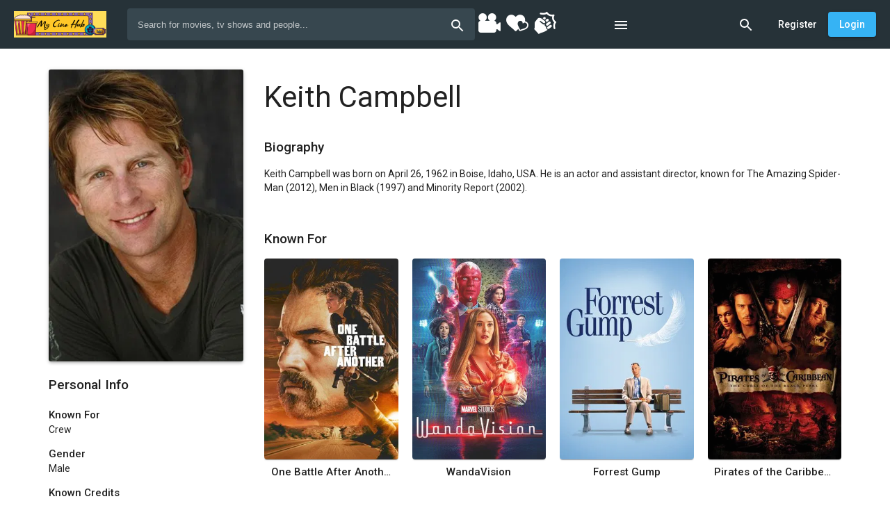

--- FILE ---
content_type: text/html; charset=UTF-8
request_url: https://www.mycinehub.com/people/22025/keith-campbell
body_size: 98965
content:
<!doctype html>
<html>
    <head>
        <title class="dst">Keith Campbell - My Cine Hub</title>
        <meta name="description" content="Keith Campbell was born on April 26, 1962 in Boise, Idaho, USA. He is an actor and assistant director, known for The Amazing Spider-Man (2012), Men in Black (1997) and Minority Report (2002)." class="dst">
        <meta name="keywords" content="biography,facts,photos,credits">
        <base href="/">
        <meta name="viewport" content="width=device-width, initial-scale=1, maximum-scale=1, user-scalable=no">
        <link href="https://fonts.googleapis.com/css?family=Roboto:300,400,500&display=swap" rel="stylesheet">
        <!--<link rel="icon" type="image/x-icon" href="client/favicon/icon-144x144.png">-->
	<link rel="icon" type="image/x-icon" href="https://i.ibb.co/8NcgQVv/y-JA2-Hn-A3-GKCHGC9-O6-EH1-Ob-ZNg-ULxd-CDbtu-U9j-Bj9-png.png">
	
	<!--<link rel="alternate" href="https://www.mycinehub.com/" hreflang="en-us" />-->
	<meta name="robots" content="index, follow" />
	<meta name="p:domain_verify" content="6059999c264099f2c8baef0d76e7a613"/>
<meta name="daopush-site-verification" content="07413d1390332affe1a18c9e7f3f8d4a82bfdd5d">
<!--Google Analytics-->
<!-- Google tag (gtag.js) -->
<script async src="https://www.googletagmanager.com/gtag/js?id=G-3PWHEPN2G9"></script>
<script>
  window.dataLayer = window.dataLayer || [];
  function gtag(){dataLayer.push(arguments);}
  gtag('js', new Date());

  gtag('config', 'G-3PWHEPN2G9');
</script>
<!--Google Analytics-->
      

                    <script>
                (function() {
                    window.beThemes = JSON.parse('{"dark":{"id":1,"name":"Dark","is_dark":true,"default_light":false,"default_dark":true,"user_id":1,"colors":{"--be-primary-lighter":"#333333","--be-primary-default":"#242424","--be-primary-darker":"#1e1e1e","--be-accent-default":"#F65F54","--be-accent-lighter":"#FCC7C3","--be-accent-contrast":"rgba(255, 255, 255, 1)","--be-accent-emphasis":"rgba(233,236,254,0.1)","--be-foreground-base":"#fff","--be-text":"#fff","--be-hint-text":"rgba(255, 255, 255, 0.5)","--be-secondary-text":"rgba(255, 255, 255, 0.7)","--be-label":"rgba(255, 255, 255, 0.7)","--be-background":"#1D1D1D","--be-background-alternative":"#121212","--be-divider-lighter":"rgba(255, 255, 255, 0.06)","--be-divider-default":"rgba(255, 255, 255, 0.12)","--be-disabled-button-text":"rgba(255, 255, 255, 0.3)","--be-disabled-toggle":"#000","--be-chip":"#616161","--be-hover":"rgba(255, 255, 255, 0.04)","--be-selected-button":"#212121","--be-disabled-button":"rgba(255, 255, 255, 0.12)","--be-raised-button":"#424242","--be-backdrop":"#BDBDBD","--be-link":"#c5cae9"},"created_at":"2019-11-25 07:24:34","updated_at":"2019-11-25 07:24:34"},"light":{"id":2,"name":"Light","is_dark":false,"default_light":true,"default_dark":false,"user_id":1,"colors":{"--be-primary-lighter":"#37474f","--be-primary-default":"#263238","--be-primary-darker":"#1C262B","--be-accent-default":"rgba(54,179,244,1)","--be-accent-lighter":"#FCC7C3","--be-accent-contrast":"rgba(255, 255, 255, 1)","--be-accent-emphasis":"rgba(252,195,195,0)","--be-background":"rgb(255, 255, 255)","--be-background-alternative":"rgb(250, 250, 250)","--be-foreground-base":"black","--be-text":"rgba(0, 0, 0, 0.87)","--be-hint-text":"rgba(0, 0, 0, 0.38)","--be-secondary-text":"rgba(0, 0, 0, 0.54)","--be-label":"rgba(0, 0, 0, 0.87)","--be-disabled-button-text":"rgba(0,0,0,0)","--be-divider-lighter":"rgba(0, 0, 0, 0.06)","--be-divider-default":"rgba(0, 0, 0, 0.12)","--be-hover":"rgba(34,165,235,0.13)","--be-selected-button":"rgb(224, 224, 224)","--be-chip":"#e0e0e0","--be-link":"#3f51b5","--be-backdrop":"black","--be-raised-button":"#fff","--be-disabled-toggle":"rgb(238, 238, 238)","--be-disabled-button":"rgba(0, 0, 0, 0.12)"},"created_at":"2019-11-25 07:24:34","updated_at":"2020-02-06 09:46:42"}}');

                                            var storedBeTheme = localStorage && localStorage.getItem('my-cine-hub.theme');
                        window.beSelectedTheme = storedBeTheme ? JSON.parse(storedBeTheme) : 'light';
                    
                    var style = document.createElement('style');
                    style.innerHTML = ':root ' + JSON.stringify(beThemes[beSelectedTheme].colors).replace(/"/g, '').replace(/,--/g, ';--');
                    document.head.appendChild(style);
                })();
            </script>
        
        
            
		<link rel="stylesheet" href="client/styles.82d79e433e44c00f905a.css">
		<!-- Bidvertiser2038175 -->
	

        
               
	<script type="application/ld+json">
    {
      "@context": "https://schema.org",
      "@type": "BreadcrumbList",
      "name":"MyCineHub",
      "itemListElement": [{
        "@type": "ListItem",
        "position": 1,
        "name": "Movie",
        "item": "https://www.mycinehub.com/browse?type=movie"
      },{
        "@type": "ListItem",
        "position": 2,
        "name": "Series",
        "item": "https://www.mycinehub.com/browse?type=series"
      },{
        "@type": "ListItem",
        "position": 3,
        "name": "People",
        "item": "https://www.mycinehub.com/people"
      },{
        "@type": "ListItem",
        "position": 4,
        "name": "News",
        "item": "https://www.mycinehub.com/news"
      }]
    }
    </script>



	</head>

    <body>
	<!--AD Script Start-->
		<div id = "vdo_ai_div"></div><script>(function(v,d,o,ai){ai=d.createElement('script');ai.defer=true;ai.async=true;ai.src=v.location.protocol+o;d.head.appendChild(ai);})(window, document, '//a.vdo.ai/core/v-mycinehub/vdo.ai.js');</script>
	<!--AD Script End-->
        <app-root>
            		<div class="global-spinner">
		<style>.global-spinner {display: none; align-items: center; justify-content: center; z-index: 999; background: #fff; position: fixed; top: 0; left: 0; width: 100%; height: 100%;}</style>
		<style>.la-ball-spin-clockwise,.la-ball-spin-clockwise>div{position:relative;-webkit-box-sizing:border-box;-moz-box-sizing:border-box;box-sizing:border-box}.la-ball-spin-clockwise{display:block;font-size:0;color:#f44336}.la-ball-spin-clockwise.la-dark{color:#333}.la-ball-spin-clockwise>div{display:inline-block;float:none;background-color:currentColor;border:0 solid currentColor}.la-ball-spin-clockwise{width:32px;height:32px}.la-ball-spin-clockwise>div{position:absolute;top:50%;left:50%;width:8px;height:8px;margin-top:-4px;margin-left:-4px;border-radius:100%;-webkit-animation:ball-spin-clockwise 1s infinite ease-in-out;-moz-animation:ball-spin-clockwise 1s infinite ease-in-out;-o-animation:ball-spin-clockwise 1s infinite ease-in-out;animation:ball-spin-clockwise 1s infinite ease-in-out}.la-ball-spin-clockwise>div:nth-child(1){top:5%;left:50%;-webkit-animation-delay:-.875s;-moz-animation-delay:-.875s;-o-animation-delay:-.875s;animation-delay:-.875s}.la-ball-spin-clockwise>div:nth-child(2){top:18.1801948466%;left:81.8198051534%;-webkit-animation-delay:-.75s;-moz-animation-delay:-.75s;-o-animation-delay:-.75s;animation-delay:-.75s}.la-ball-spin-clockwise>div:nth-child(3){top:50%;left:95%;-webkit-animation-delay:-.625s;-moz-animation-delay:-.625s;-o-animation-delay:-.625s;animation-delay:-.625s}.la-ball-spin-clockwise>div:nth-child(4){top:81.8198051534%;left:81.8198051534%;-webkit-animation-delay:-.5s;-moz-animation-delay:-.5s;-o-animation-delay:-.5s;animation-delay:-.5s}.la-ball-spin-clockwise>div:nth-child(5){top:94.9999999966%;left:50.0000000005%;-webkit-animation-delay:-.375s;-moz-animation-delay:-.375s;-o-animation-delay:-.375s;animation-delay:-.375s}.la-ball-spin-clockwise>div:nth-child(6){top:81.8198046966%;left:18.1801949248%;-webkit-animation-delay:-.25s;-moz-animation-delay:-.25s;-o-animation-delay:-.25s;animation-delay:-.25s}.la-ball-spin-clockwise>div:nth-child(7){top:49.9999750815%;left:5.0000051215%;-webkit-animation-delay:-.125s;-moz-animation-delay:-.125s;-o-animation-delay:-.125s;animation-delay:-.125s}.la-ball-spin-clockwise>div:nth-child(8){top:18.179464974%;left:18.1803700518%;-webkit-animation-delay:0s;-moz-animation-delay:0s;-o-animation-delay:0s;animation-delay:0s}.la-ball-spin-clockwise.la-sm{width:16px;height:16px}.la-ball-spin-clockwise.la-sm>div{width:4px;height:4px;margin-top:-2px;margin-left:-2px}.la-ball-spin-clockwise.la-2x{width:64px;height:64px}.la-ball-spin-clockwise.la-2x>div{width:16px;height:16px;margin-top:-8px;margin-left:-8px}.la-ball-spin-clockwise.la-3x{width:96px;height:96px}.la-ball-spin-clockwise.la-3x>div{width:24px;height:24px;margin-top:-12px;margin-left:-12px}@-webkit-keyframes ball-spin-clockwise{0%,100%{opacity:1;-webkit-transform:scale(1);transform:scale(1)}20%{opacity:1}80%{opacity:0;-webkit-transform:scale(0);transform:scale(0)}}@-moz-keyframes ball-spin-clockwise{0%,100%{opacity:1;-moz-transform:scale(1);transform:scale(1)}20%{opacity:1}80%{opacity:0;-moz-transform:scale(0);transform:scale(0)}}@-o-keyframes ball-spin-clockwise{0%,100%{opacity:1;-o-transform:scale(1);transform:scale(1)}20%{opacity:1}80%{opacity:0;-o-transform:scale(0);transform:scale(0)}}@keyframes  ball-spin-clockwise{0%,100%{opacity:1;-webkit-transform:scale(1);-moz-transform:scale(1);-o-transform:scale(1);transform:scale(1)}20%{opacity:1}80%{opacity:0;-webkit-transform:scale(0);-moz-transform:scale(0);-o-transform:scale(0);transform:scale(0)}}</style>
		<div class="la-ball-spin-clockwise la-2x">
			<div></div>
			<div></div>
			<div></div>
			<div></div>
			<div></div>
			<div></div>
			<div></div>
			<div></div>
		</div>
	</div>

        </app-root>

        <script>
            if (window.beSelectedTheme === 'dark') {
                document.documentElement.classList.add('be-dark-mode');
            }
            window.bootstrapData = "[base64]/[base64]/[base64]/[base64]/[base64]/IiwiY3J1cGRhdGVQZXJzb24iOiJjcnVwZGF0ZVBlcnNvbiIsIkRlbGV0ZSBQZW9wbGUiOiJEZWxldGUgUGVvcGxlIiwiQXJlIHlvdSBzdXJlIHlvdSB3YW50IHRvIGRlbGV0ZSBzZWxlY3RlZCBwZW9wbGU/IjoiQXJlIHlvdSBzdXJlIHlvdSB3YW50IHRvIGRlbGV0ZSBzZWxlY3RlZCBwZW9wbGU/IiwiUmVtb3ZlIENyZWRpdCI6IlJlbW92ZSBDcmVkaXQiLCJBcmUgeW91IHN1cmUgeW91IHdhbnQgdG8gcmVtb3ZlIHRoaXMgY3JlZGl0PyI6IkFyZSB5b3Ugc3VyZSB5b3Ugd2FudCB0byByZW1vdmUgdGhpcyBjcmVkaXQ/[base64]/[base64]/IjoiQXJlIHlvdSBzdXJlIHlvdSB3YW50IHRvIGRlbGV0ZSB0aGlzIGxpc3Q/[base64]/[base64]/[base64]/IiwiQXJlIHlvdSBzdXJlIHlvdSB3YW50IHRvIGRlbGV0ZSB0aGlzIG1lbnU/IjoiQXJlIHlvdSBzdXJlIHlvdSB3YW50IHRvIGRlbGV0ZSB0aGlzIG1lbnU/[base64]/[base64]/[base64]/IjoiQXJlIHlvdSBzdXJlIHlvdSB3YW50IHRvIGRlbGV0ZSB0aGlzIHJvbGU/[base64]/[base64]/[base64]/[base64]";
        </script>

            
<script src="client/runtime-es2015.ac7168c9ae8017613a76.js" type="module"></script>
		<script src="client/polyfills-es2015.e4efb42e865f4f3652f3.js" type="module"></script>
		<script src="client/runtime-es5.1994846eee968e4935ce.js" nomodule></script>
		<script src="client/polyfills-es5.38adbbbd980edb6211e9.js" nomodule></script>
		<script src="client/main-es2015.a2053397f24195af09dd.js" type="module"></script>
		<script src="client/main-es5.e8cca5391aba23f148c9.js" nomodule></script>
	

        
                    <script>
                (function(i,s,o,g,r,a,m){i['GoogleAnalyticsObject']=r;i[r]=i[r]||function(){
                    (i[r].q=i[r].q||[]).push(arguments)},i[r].l=1*new Date();a=s.createElement(o),
                    m=s.getElementsByTagName(o)[0];a.async=1;a.src=g;m.parentNode.insertBefore(a,m)
                })(window,document,'script','//www.google-analytics.com/analytics.js','ga');

                ga('create', 'UA-153213527-1', 'auto');
                ga('send', 'pageview');
            </script>
        

        <noscript>You need to have javascript enabled in order to use <strong>My Cine Hub</strong>.</noscript>

        
<a href="http://www.mycinehub.com/browse?type=movie">Movies</a>
<h1 hidden> Keith Campbell was born on April 26, 1962 in Boise, Idaho, USA. He is an actor and assistant director, known for The Amazing Spider-Man (2012), Men in Black (1997) and Minority Report (2002). </h1>
	
	

	</body>
    
</html>

--- FILE ---
content_type: text/javascript
request_url: https://www.mycinehub.com/client/polyfills-es2015.e4efb42e865f4f3652f3.js
body_size: 125734
content:
(window.webpackJsonp=window.webpackJsonp||[]).push([[2],{"+2oP":function(t,e,n){"use strict";var r=n("I+eb"),o=n("hh1v"),i=n("6LWA"),a=n("I8vh"),s=n("UMSQ"),c=n("/GqU"),u=n("hBjN"),f=n("Hd5f"),l=n("tiKp")("species"),h=[].slice,p=Math.max;r({target:"Array",proto:!0,forced:!f("slice")},{slice:function(t,e){var n,r,f,d=c(this),g=s(d.length),v=a(t,g),y=a(void 0===e?g:e,g);if(i(d)&&("function"!=typeof(n=d.constructor)||n!==Array&&!i(n.prototype)?o(n)&&null===(n=n[l])&&(n=void 0):n=void 0,n===Array||void 0===n))return h.call(d,v,y);for(r=new(void 0===n?Array:n)(p(y-v,0)),f=0;v<y;v++,f++)v in d&&u(r,f,d[v]);return r.length=f,r}})},"+MLx":function(t,e,n){var r=n("HAuM");t.exports=function(t,e,n){if(r(t),void 0===e)return t;switch(n){case 0:return function(){return t.call(e)};case 1:return function(n){return t.call(e,n)};case 2:return function(n,r){return t.call(e,n,r)};case 3:return function(n,r,o){return t.call(e,n,r,o)}}return function(){return t.apply(e,arguments)}}},"/5zm":function(t,e,n){var r=n("I+eb"),o=n("jrUv"),i=Math.cosh,a=Math.abs,s=Math.E;r({target:"Math",stat:!0,forced:!i||i(710)===1/0},{cosh:function(t){var e=o(a(t)-1)+1;return(e+1/(e*s*s))*(s/2)}})},"/GqU":function(t,e,n){var r=n("RK3t"),o=n("HYAF");t.exports=function(t){return r(o(t))}},"/byt":function(t,e){t.exports={CSSRuleList:0,CSSStyleDeclaration:0,CSSValueList:0,ClientRectList:0,DOMRectList:0,DOMStringList:0,DOMTokenList:1,DataTransferItemList:0,FileList:0,HTMLAllCollection:0,HTMLCollection:0,HTMLFormElement:0,HTMLSelectElement:0,MediaList:0,MimeTypeArray:0,NamedNodeMap:0,NodeList:1,PaintRequestList:0,Plugin:0,PluginArray:0,SVGLengthList:0,SVGNumberList:0,SVGPathSegList:0,SVGPointList:0,SVGStringList:0,SVGTransformList:0,SourceBufferList:0,StyleSheetList:0,TextTrackCueList:0,TextTrackList:0,TouchList:0}},"07d7":function(t,e,n){var r=n("busE"),o=n("sEFX"),i=Object.prototype;o!==i.toString&&r(i,"toString",o,{unsafe:!0})},"0BK2":function(t,e){t.exports={}},"0Dky":function(t,e){t.exports=function(t){try{return!!t()}catch(e){return!0}}},"0GbY":function(t,e,n){var r=n("Qo9l"),o=n("2oRo"),i=function(t){return"function"==typeof t?t:void 0};t.exports=function(t,e){return arguments.length<2?i(r[t])||i(o[t]):r[t]&&r[t][e]||o[t]&&o[t][e]}},"0eef":function(t,e,n){"use strict";var r={}.propertyIsEnumerable,o=Object.getOwnPropertyDescriptor,i=o&&!r.call({1:2},1);e.f=i?function(t){var e=o(this,t);return!!e&&e.enumerable}:r},"0oug":function(t,e,n){n("dG/n")("iterator")},"0rvr":function(t,e,n){var r=n("glrk"),o=n("O741");t.exports=Object.setPrototypeOf||("__proto__"in{}?function(){var t,e=!1,n={};try{(t=Object.getOwnPropertyDescriptor(Object.prototype,"__proto__").set).call(n,[]),e=n instanceof Array}catch(i){}return function(n,i){return r(n),o(i),e?t.call(n,i):n.__proto__=i,n}}():void 0)},1:function(t,e,n){t.exports=n("hN/g")},"14Sl":function(t,e,n){"use strict";var r=n("X2U+"),o=n("busE"),i=n("0Dky"),a=n("tiKp"),s=n("kmMV"),c=a("species"),u=!i(function(){var t=/./;return t.exec=function(){var t=[];return t.groups={a:"7"},t},"7"!=="".replace(t,"$<a>")}),f=!i(function(){var t=/(?:)/,e=t.exec;t.exec=function(){return e.apply(this,arguments)};var n="ab".split(t);return 2!==n.length||"a"!==n[0]||"b"!==n[1]});t.exports=function(t,e,n,l){var h=a(t),p=!i(function(){var e={};return e[h]=function(){return 7},7!=""[t](e)}),d=p&&!i(function(){var e=!1,n=/a/;return n.exec=function(){return e=!0,null},"split"===t&&(n.constructor={},n.constructor[c]=function(){return n}),n[h](""),!e});if(!p||!d||"replace"===t&&!u||"split"===t&&!f){var g=/./[h],v=n(h,""[t],function(t,e,n,r,o){return e.exec===s?p&&!o?{done:!0,value:g.call(e,n,r)}:{done:!0,value:t.call(n,e,r)}:{done:!1}}),y=v[1];o(String.prototype,t,v[0]),o(RegExp.prototype,h,2==e?function(t,e){return y.call(t,this,e)}:function(t){return y.call(t,this)}),l&&r(RegExp.prototype[h],"sham",!0)}}},"1E5z":function(t,e,n){var r=n("m/L8").f,o=n("UTVS"),i=n("tiKp")("toStringTag");t.exports=function(t,e,n){t&&!o(t=n?t:t.prototype,i)&&r(t,i,{configurable:!0,value:e})}},"1Y/n":function(t,e,n){var r=n("HAuM"),o=n("ewvW"),i=n("RK3t"),a=n("UMSQ"),s=function(t){return function(e,n,s,c){r(n);var u=o(e),f=i(u),l=a(u.length),h=t?l-1:0,p=t?-1:1;if(s<2)for(;;){if(h in f){c=f[h],h+=p;break}if(h+=p,t?h<0:l<=h)throw TypeError("Reduce of empty array with no initial value")}for(;t?h>=0:l>h;h+=p)h in f&&(c=n(c,f[h],h,u));return c}};t.exports={left:s(!1),right:s(!0)}},"27RR":function(t,e,n){var r=n("I+eb"),o=n("g6v/"),i=n("Vu81"),a=n("/GqU"),s=n("Bs8V"),c=n("hBjN");r({target:"Object",stat:!0,sham:!o},{getOwnPropertyDescriptors:function(t){for(var e,n,r=a(t),o=s.f,u=i(r),f={},l=0;u.length>l;)void 0!==(n=o(r,e=u[l++]))&&c(f,e,n);return f}})},"2A+d":function(t,e,n){var r=n("I+eb"),o=n("/GqU"),i=n("UMSQ");r({target:"String",stat:!0},{raw:function(t){for(var e=o(t.raw),n=i(e.length),r=arguments.length,a=[],s=0;n>s;)a.push(String(e[s++])),s<r&&a.push(String(arguments[s]));return a.join("")}})},"2B1R":function(t,e,n){"use strict";var r=n("I+eb"),o=n("tycR").map;r({target:"Array",proto:!0,forced:!n("Hd5f")("map")},{map:function(t){return o(this,t,arguments.length>1?arguments[1]:void 0)}})},"2oRo":function(t,e){var n="object",r=function(t){return t&&t.Math==Math&&t};t.exports=r(typeof globalThis==n&&globalThis)||r(typeof window==n&&window)||r(typeof self==n&&self)||r(typeof global==n&&global)||Function("return this")()},"33Wh":function(t,e,n){var r=n("yoRg"),o=n("eDl+");t.exports=Object.keys||function(t){return r(t,o)}},"3I1R":function(t,e,n){n("dG/n")("hasInstance")},"3KgV":function(t,e,n){var r=n("I+eb"),o=n("uy83"),i=n("0Dky"),a=n("hh1v"),s=n("8YOa").onFreeze,c=Object.freeze;r({target:"Object",stat:!0,forced:i(function(){c(1)}),sham:!o},{freeze:function(t){return c&&a(t)?c(s(t)):t}})},"3bBZ":function(t,e,n){var r=n("2oRo"),o=n("/byt"),i=n("4mDm"),a=n("X2U+"),s=n("tiKp"),c=s("iterator"),u=s("toStringTag"),f=i.values;for(var l in o){var h=r[l],p=h&&h.prototype;if(p){if(p[c]!==f)try{a(p,c,f)}catch(g){p[c]=f}if(p[u]||a(p,u,l),o[l])for(var d in i)if(p[d]!==i[d])try{a(p,d,i[d])}catch(g){p[d]=i[d]}}}},"4Brf":function(t,e,n){"use strict";var r=n("I+eb"),o=n("g6v/"),i=n("2oRo"),a=n("UTVS"),s=n("hh1v"),c=n("m/L8").f,u=n("6JNq"),f=i.Symbol;if(o&&"function"==typeof f&&(!("description"in f.prototype)||void 0!==f().description)){var l={},h=function(){var t=arguments.length<1||void 0===arguments[0]?void 0:String(arguments[0]),e=this instanceof h?new f(t):void 0===t?f():f(t);return""===t&&(l[e]=!0),e};u(h,f);var p=h.prototype=f.prototype;p.constructor=h;var d=p.toString,g="Symbol(test)"==String(f("test")),v=/^Symbol\((.*)\)[^)]+$/;c(p,"description",{configurable:!0,get:function(){var t=s(this)?this.valueOf():this,e=d.call(t);if(a(l,t))return"";var n=g?e.slice(7,-1):e.replace(v,"$1");return""===n?void 0:n}}),r({global:!0,forced:!0},{Symbol:h})}},"4HCi":function(t,e,n){var r=n("0Dky"),o=n("WJkJ");t.exports=function(t){return r(function(){return!!o[t]()||"\u200b\x85\u180e"!="\u200b\x85\u180e"[t]()||o[t].name!==t})}},"4WOD":function(t,e,n){var r=n("UTVS"),o=n("ewvW"),i=n("93I0"),a=n("4Xet"),s=i("IE_PROTO"),c=Object.prototype;t.exports=a?Object.getPrototypeOf:function(t){return t=o(t),r(t,s)?t[s]:"function"==typeof t.constructor&&t instanceof t.constructor?t.constructor.prototype:t instanceof Object?c:null}},"4Xet":function(t,e,n){var r=n("0Dky");t.exports=!r(function(){function t(){}return t.prototype.constructor=null,Object.getPrototypeOf(new t)!==t.prototype})},"4h0Y":function(t,e,n){var r=n("I+eb"),o=n("0Dky"),i=n("hh1v"),a=Object.isFrozen;r({target:"Object",stat:!0,forced:o(function(){a(1)})},{isFrozen:function(t){return!i(t)||!!a&&a(t)}})},"4l63":function(t,e,n){var r=n("I+eb"),o=n("5YOQ");r({global:!0,forced:parseInt!=o},{parseInt:o})},"4mDm":function(t,e,n){"use strict";var r=n("/GqU"),o=n("RNIs"),i=n("P4y1"),a=n("afO8"),s=n("fdAy"),c=a.set,u=a.getterFor("Array Iterator");t.exports=s(Array,"Array",function(t,e){c(this,{type:"Array Iterator",target:r(t),index:0,kind:e})},function(){var t=u(this),e=t.target,n=t.kind,r=t.index++;return!e||r>=e.length?(t.target=void 0,{value:void 0,done:!0}):"keys"==n?{value:r,done:!1}:"values"==n?{value:e[r],done:!1}:{value:[r,e[r]],done:!1}},"values"),i.Arguments=i.Array,o("keys"),o("values"),o("entries")},"4oU/":function(t,e,n){var r=n("2oRo").isFinite;t.exports=Number.isFinite||function(t){return"number"==typeof t&&r(t)}},"4syw":function(t,e,n){var r=n("busE");t.exports=function(t,e,n){for(var o in e)r(t,o,e[o],n);return t}},"5D5o":function(t,e,n){var r=n("I+eb"),o=n("0Dky"),i=n("hh1v"),a=Object.isSealed;r({target:"Object",stat:!0,forced:o(function(){a(1)})},{isSealed:function(t){return!i(t)||!!a&&a(t)}})},"5DmW":function(t,e,n){var r=n("I+eb"),o=n("0Dky"),i=n("/GqU"),a=n("Bs8V").f,s=n("g6v/"),c=o(function(){a(1)});r({target:"Object",stat:!0,forced:!s||c,sham:!s},{getOwnPropertyDescriptor:function(t,e){return a(i(t),e)}})},"5P7u":function(t,e,n){n("pNMO"),n("zKZe"),n("uL8W"),n("eoL8"),n("HRxU"),n("T63A"),n("3KgV"),n("wfmh"),n("5DmW"),n("27RR"),n("cDke"),n("NBAS"),n("Kxld"),n("yQYn"),n("4h0Y"),n("5D5o"),n("tkto"),n("zuhW"),n("r5Og"),n("ExoC"),n("B6y2"),n("07d7"),n("Eqjn"),n("5xtp"),n("v5b1"),n("W/eh"),n("I9xj"),n("DEfu");var r=n("Qo9l");t.exports=r.Object},"5YOQ":function(t,e,n){var r=n("2oRo"),o=n("WKiH").trim,i=n("WJkJ"),a=r.parseInt,s=/^[+-]?0[Xx]/,c=8!==a(i+"08")||22!==a(i+"0x16");t.exports=c?function(t,e){var n=o(String(t));return a(n,e>>>0||(s.test(n)?16:10))}:a},"5Yz+":function(t,e,n){"use strict";var r=n("/GqU"),o=n("ppGB"),i=n("UMSQ"),a=n("swFL"),s=Math.min,c=[].lastIndexOf,u=!!c&&1/[1].lastIndexOf(1,-0)<0,f=a("lastIndexOf");t.exports=u||f?function(t){if(u)return c.apply(this,arguments)||0;var e=r(this),n=i(e.length),a=n-1;for(arguments.length>1&&(a=s(a,o(arguments[1]))),a<0&&(a=n+a);a>=0;a--)if(a in e&&e[a]===t)return a||0;return-1}:c},"5uH8":function(t,e,n){n("I+eb")({target:"Number",stat:!0},{MIN_SAFE_INTEGER:-9007199254740991})},"5xtp":function(t,e,n){"use strict";var r=n("I+eb"),o=n("g6v/"),i=n("MKAM"),a=n("ewvW"),s=n("HAuM"),c=n("m/L8");o&&r({target:"Object",proto:!0,forced:i},{__defineSetter__:function(t,e){c.f(a(this),t,{set:s(e),enumerable:!0,configurable:!0})}})},"6JNq":function(t,e,n){var r=n("UTVS"),o=n("Vu81"),i=n("Bs8V"),a=n("m/L8");t.exports=function(t,e){for(var n=o(e),s=a.f,c=i.f,u=0;u<n.length;u++){var f=n[u];r(t,f)||s(t,f,c(e,f))}}},"6LWA":function(t,e,n){var r=n("xrYK");t.exports=Array.isArray||function(t){return"Array"==r(t)}},"6VoE":function(t,e,n){var r=n("tiKp"),o=n("P4y1"),i=r("iterator"),a=Array.prototype;t.exports=function(t){return void 0!==t&&(o.Array===t||a[i]===t)}},"6hpn":function(t,e,n){n("Uydy"),n("eajv"),n("n/mU"),n("PqOI"),n("QNnp"),n("/5zm"),n("CsgD"),n("9mRW"),n("QFcT"),n("vAFs"),n("a5NK"),n("yiG3"),n("kNcU"),n("KvGi"),n("AmFO"),n("eJiR"),n("I9xj"),n("tl/u");var r=n("Qo9l");t.exports=r.Math},"6unK":function(t,e,n){var r=n("0Dky");t.exports=function(t){return r(function(){var e=""[t]('"');return e!==e.toLowerCase()||e.split('"').length>3})}},"7+kd":function(t,e,n){n("dG/n")("isConcatSpreadable")},"7+zs":function(t,e,n){var r=n("X2U+"),o=n("UesL"),i=n("tiKp")("toPrimitive"),a=Date.prototype;i in a||r(a,i,o)},"7sbD":function(t,e,n){n("qePV"),n("NbN+"),n("8AyJ"),n("i6QF"),n("kSko"),n("WDsR"),n("r/Vq"),n("5uH8"),n("w1rZ"),n("JevA"),n("toAj"),n("VC3L");var r=n("Qo9l");t.exports=r.Number},"7ueG":function(t,e,n){"use strict";var r=n("I+eb"),o=n("WKiH").start,i=n("4HCi")("trimStart"),a=i?function(){return o(this)}:"".trimStart;r({target:"String",proto:!0,forced:i},{trimStart:a,trimLeft:a})},"8AyJ":function(t,e,n){n("I+eb")({target:"Number",stat:!0},{isFinite:n("4oU/")})},"8YOa":function(t,e,n){var r=n("0BK2"),o=n("hh1v"),i=n("UTVS"),a=n("m/L8").f,s=n("kOOl"),c=n("uy83"),u=s("meta"),f=0,l=Object.isExtensible||function(){return!0},h=function(t){a(t,u,{value:{objectID:"O"+ ++f,weakData:{}}})},p=t.exports={REQUIRED:!1,fastKey:function(t,e){if(!o(t))return"symbol"==typeof t?t:("string"==typeof t?"S":"P")+t;if(!i(t,u)){if(!l(t))return"F";if(!e)return"E";h(t)}return t[u].objectID},getWeakData:function(t,e){if(!i(t,u)){if(!l(t))return!0;if(!e)return!1;h(t)}return t[u].weakData},onFreeze:function(t){return c&&p.REQUIRED&&l(t)&&!i(t,u)&&h(t),t}};r[u]=!0},"90hW":function(t,e){t.exports=Math.sign||function(t){return 0==(t=+t)||t!=t?t:t<0?-1:1}},"93I0":function(t,e,n){var r=n("VpIT"),o=n("kOOl"),i=r("keys");t.exports=function(t){return i[t]||(i[t]=o(t))}},"94Xl":function(t,e,n){n("JiZb")("Array")},"9LPj":function(t,e,n){"use strict";var r=n("I+eb"),o=n("0Dky"),i=n("ewvW"),a=n("wE6v");r({target:"Date",proto:!0,forced:o(function(){return null!==new Date(NaN).toJSON()||1!==Date.prototype.toJSON.call({toISOString:function(){return 1}})})},{toJSON:function(t){var e=i(this),n=a(e);return"number"!=typeof n||isFinite(n)?e.toISOString():null}})},"9N29":function(t,e,n){"use strict";var r=n("I+eb"),o=n("1Y/n").right;r({target:"Array",proto:!0,forced:n("swFL")("reduceRight")},{reduceRight:function(t){return o(this,t,arguments.length,arguments.length>1?arguments[1]:void 0)}})},"9bJ7":function(t,e,n){"use strict";var r=n("I+eb"),o=n("ZUd8").codeAt;r({target:"String",proto:!0},{codePointAt:function(t){return o(this,t)}})},"9d/t":function(t,e,n){var r=n("xrYK"),o=n("tiKp")("toStringTag"),i="Arguments"==r(function(){return arguments}());t.exports=function(t){var e,n,a;return void 0===t?"Undefined":null===t?"Null":"string"==typeof(n=function(t,e){try{return t[e]}catch(n){}}(e=Object(t),o))?n:i?r(e):"Object"==(a=r(e))&&"function"==typeof e.callee?"Arguments":a}},"9mRW":function(t,e,n){n("I+eb")({target:"Math",stat:!0},{fround:n("vo4V")})},"9tb/":function(t,e,n){var r=n("I+eb"),o=n("I8vh"),i=String.fromCharCode,a=String.fromCodePoint;r({target:"String",stat:!0,forced:!!a&&1!=a.length},{fromCodePoint:function(t){for(var e,n=[],r=arguments.length,a=0;r>a;){if(e=+arguments[a++],o(e,1114111)!==e)throw RangeError(e+" is not a valid code point");n.push(e<65536?i(e):i(55296+((e-=65536)>>10),e%1024+56320))}return n.join("")}})},AmFO:function(t,e,n){var r=n("I+eb"),o=n("0Dky"),i=n("jrUv"),a=Math.abs,s=Math.exp,c=Math.E;r({target:"Math",stat:!0,forced:o(function(){return-2e-17!=Math.sinh(-2e-17)})},{sinh:function(t){return a(t=+t)<1?(i(t)-i(-t))/2:(s(t-1)-s(-t-1))*(c/2)}})},B6y2:function(t,e,n){var r=n("I+eb"),o=n("b1O7").values;r({target:"Object",stat:!0},{values:function(t){return o(t)}})},BIHw:function(t,e,n){"use strict";var r=n("I+eb"),o=n("or9q"),i=n("ewvW"),a=n("UMSQ"),s=n("ppGB"),c=n("ZfDv");r({target:"Array",proto:!0},{flat:function(){var t=arguments.length?arguments[0]:void 0,e=i(this),n=a(e.length),r=c(e,0);return r.length=o(r,e,e,n,0,void 0===t?1:s(t)),r}})},BNMt:function(t,e,n){"use strict";var r=n("I+eb"),o=n("hXpO");r({target:"String",proto:!0,forced:n("6unK")("blink")},{blink:function(){return o(this,"blink","","")}})},BTho:function(t,e,n){"use strict";var r=n("HAuM"),o=n("hh1v"),i=[].slice,a={};t.exports=Function.bind||function(t){var e=r(this),n=i.call(arguments,1),s=function(){var r=n.concat(i.call(arguments));return this instanceof s?function(t,e,n){if(!(e in a)){for(var r=[],o=0;o<e;o++)r[o]="a["+o+"]";a[e]=Function("C,a","return new C("+r.join(",")+")")}return a[e](t,n)}(e,r.length,r):e.apply(t,r)};return o(e.prototype)&&(s.prototype=e.prototype),s}},"BX/b":function(t,e,n){var r=n("/GqU"),o=n("JBy8").f,i={}.toString,a="object"==typeof window&&window&&Object.getOwnPropertyNames?Object.getOwnPropertyNames(window):[];t.exports.f=function(t){return a&&"[object Window]"==i.call(t)?function(t){try{return o(t)}catch(e){return a.slice()}}(t):o(r(t))}},Bs8V:function(t,e,n){var r=n("g6v/"),o=n("0eef"),i=n("XGwC"),a=n("/GqU"),s=n("wE6v"),c=n("UTVS"),u=n("DPsx"),f=Object.getOwnPropertyDescriptor;e.f=r?f:function(t,e){if(t=a(t),e=s(e,!0),u)try{return f(t,e)}catch(n){}if(c(t,e))return i(!o.f.call(t,e),t[e])}},CQOm:function(t,e,n){n("4l63");var r=n("Qo9l");t.exports=r.parseInt},CsgD:function(t,e,n){var r=n("I+eb"),o=n("jrUv");r({target:"Math",stat:!0,forced:o!=Math.expm1},{expm1:o})},DEfu:function(t,e,n){var r=n("2oRo");n("1E5z")(r.JSON,"JSON",!0)},DMt2:function(t,e,n){var r=n("UMSQ"),o=n("EUja"),i=n("HYAF"),a=Math.ceil,s=function(t){return function(e,n,s){var c,u,f=String(i(e)),l=f.length,h=void 0===s?" ":String(s),p=r(n);return p<=l||""==h?f:((u=o.call(h,a((c=p-l)/h.length))).length>c&&(u=u.slice(0,c)),t?f+u:u+f)}};t.exports={start:s(!1),end:s(!0)}},DPsx:function(t,e,n){var r=n("g6v/"),o=n("0Dky"),i=n("zBJ4");t.exports=!r&&!o(function(){return 7!=Object.defineProperty(i("div"),"a",{get:function(){return 7}}).a})},DQNa:function(t,e,n){var r=n("busE"),o=Date.prototype,i=o.toString,a=o.getTime;new Date(NaN)+""!="Invalid Date"&&r(o,"toString",function(){var t=a.call(this);return t==t?i.call(this):"Invalid Date"})},E5NM:function(t,e,n){"use strict";var r=n("I+eb"),o=n("hXpO");r({target:"String",proto:!0,forced:n("6unK")("big")},{big:function(){return o(this,"big","","")}})},E9XD:function(t,e,n){"use strict";var r=n("I+eb"),o=n("1Y/n").left;r({target:"Array",proto:!0,forced:n("swFL")("reduce")},{reduce:function(t){return o(this,t,arguments.length,arguments.length>1?arguments[1]:void 0)}})},ENF9:function(t,e,n){"use strict";var r,o=n("2oRo"),i=n("4syw"),a=n("8YOa"),s=n("bWFh"),c=n("rKzb"),u=n("hh1v"),f=n("afO8").enforce,l=n("f5p1"),h=!o.ActiveXObject&&"ActiveXObject"in o,p=Object.isExtensible,d=function(t){return function(){return t(this,arguments.length?arguments[0]:void 0)}},g=t.exports=s("WeakMap",d,c,!0,!0);if(l&&h){r=c.getConstructor(d,"WeakMap",!0),a.REQUIRED=!0;var v=g.prototype,y=v.delete,b=v.has,m=v.get,_=v.set;i(v,{delete:function(t){if(u(t)&&!p(t)){var e=f(this);return e.frozen||(e.frozen=new r),y.call(this,t)||e.frozen.delete(t)}return y.call(this,t)},has:function(t){if(u(t)&&!p(t)){var e=f(this);return e.frozen||(e.frozen=new r),b.call(this,t)||e.frozen.has(t)}return b.call(this,t)},get:function(t){if(u(t)&&!p(t)){var e=f(this);return e.frozen||(e.frozen=new r),b.call(this,t)?m.call(this,t):e.frozen.get(t)}return m.call(this,t)},set:function(t,e){if(u(t)&&!p(t)){var n=f(this);n.frozen||(n.frozen=new r),b.call(this,t)?_.call(this,t,e):n.frozen.set(t,e)}else _.call(this,t,e);return this}})}},EUja:function(t,e,n){"use strict";var r=n("ppGB"),o=n("HYAF");t.exports="".repeat||function(t){var e=String(o(this)),n="",i=r(t);if(i<0||i==1/0)throw RangeError("Wrong number of repetitions");for(;i>0;(i>>>=1)&&(e+=e))1&i&&(n+=e);return n}},EnZy:function(t,e,n){"use strict";var r=n("14Sl"),o=n("ROdP"),i=n("glrk"),a=n("HYAF"),s=n("SEBh"),c=n("iqWW"),u=n("UMSQ"),f=n("FMNM"),l=n("kmMV"),h=n("0Dky"),p=[].push,d=Math.min,g=!h(function(){return!RegExp(4294967295,"y")});r("split",2,function(t,e,n){var r;return r="c"=="abbc".split(/(b)*/)[1]||4!="test".split(/(?:)/,-1).length||2!="ab".split(/(?:ab)*/).length||4!=".".split(/(.?)(.?)/).length||".".split(/()()/).length>1||"".split(/.?/).length?function(t,n){var r=String(a(this)),i=void 0===n?4294967295:n>>>0;if(0===i)return[];if(void 0===t)return[r];if(!o(t))return e.call(r,t,i);for(var s,c,u,f=[],h=0,d=new RegExp(t.source,(t.ignoreCase?"i":"")+(t.multiline?"m":"")+(t.unicode?"u":"")+(t.sticky?"y":"")+"g");(s=l.call(d,r))&&!((c=d.lastIndex)>h&&(f.push(r.slice(h,s.index)),s.length>1&&s.index<r.length&&p.apply(f,s.slice(1)),u=s[0].length,h=c,f.length>=i));)d.lastIndex===s.index&&d.lastIndex++;return h===r.length?!u&&d.test("")||f.push(""):f.push(r.slice(h)),f.length>i?f.slice(0,i):f}:"0".split(void 0,0).length?function(t,n){return void 0===t&&0===n?[]:e.call(this,t,n)}:e,[function(e,n){var o=a(this),i=null==e?void 0:e[t];return void 0!==i?i.call(e,o,n):r.call(String(o),e,n)},function(t,o){var a=n(r,t,this,o,r!==e);if(a.done)return a.value;var l=i(t),h=String(this),p=s(l,RegExp),v=l.unicode,y=new p(g?l:"^(?:"+l.source+")",(l.ignoreCase?"i":"")+(l.multiline?"m":"")+(l.unicode?"u":"")+(g?"y":"g")),b=void 0===o?4294967295:o>>>0;if(0===b)return[];if(0===h.length)return null===f(y,h)?[h]:[];for(var m=0,_=0,k=[];_<h.length;){y.lastIndex=g?_:0;var w,x=f(y,g?h:h.slice(_));if(null===x||(w=d(u(y.lastIndex+(g?0:_)),h.length))===m)_=c(h,_,v);else{if(k.push(h.slice(m,_)),k.length===b)return k;for(var E=1;E<=x.length-1;E++)if(k.push(x[E]),k.length===b)return k;_=m=w}}return k.push(h.slice(m)),k}]},!g)},Ep9I:function(t,e){t.exports=Object.is||function(t,e){return t===e?0!==t||1/t==1/e:t!=t&&e!=e}},Eqjn:function(t,e,n){"use strict";var r=n("I+eb"),o=n("g6v/"),i=n("MKAM"),a=n("ewvW"),s=n("HAuM"),c=n("m/L8");o&&r({target:"Object",proto:!0,forced:i},{__defineGetter__:function(t,e){c.f(a(this),t,{get:s(e),enumerable:!0,configurable:!0})}})},ExoC:function(t,e,n){n("I+eb")({target:"Object",stat:!0},{setPrototypeOf:n("0rvr")})},F8JR:function(t,e,n){"use strict";var r=n("tycR").forEach,o=n("swFL");t.exports=o("forEach")?function(t){return r(this,t,arguments.length>1?arguments[1]:void 0)}:[].forEach},FF6l:function(t,e,n){"use strict";var r=n("ewvW"),o=n("I8vh"),i=n("UMSQ"),a=Math.min;t.exports=[].copyWithin||function(t,e){var n=r(this),s=i(n.length),c=o(t,s),u=o(e,s),f=arguments.length>2?arguments[2]:void 0,l=a((void 0===f?s:o(f,s))-u,s-c),h=1;for(u<c&&c<u+l&&(h=-1,u+=l-1,c+=l-1);l-- >0;)u in n?n[c]=n[u]:delete n[c],c+=h,u+=h;return n}},FMNM:function(t,e,n){var r=n("xrYK"),o=n("kmMV");t.exports=function(t,e){var n=t.exec;if("function"==typeof n){var i=n.call(t,e);if("object"!=typeof i)throw TypeError("RegExp exec method returned something other than an Object or null");return i}if("RegExp"!==r(t))throw TypeError("RegExp#exec called on incompatible receiver");return o.call(t,e)}},"G+Rx":function(t,e,n){var r=n("0GbY");t.exports=r("document","documentElement")},GKVU:function(t,e,n){"use strict";var r=n("I+eb"),o=n("hXpO");r({target:"String",proto:!0,forced:n("6unK")("anchor")},{anchor:function(t){return o(this,"a","name",t)}})},GRPF:function(t,e,n){"use strict";var r=n("I+eb"),o=n("hXpO");r({target:"String",proto:!0,forced:n("6unK")("fontsize")},{fontsize:function(t){return o(this,"font","size",t)}})},GXvd:function(t,e,n){n("dG/n")("species")},GarU:function(t,e){t.exports=function(t,e,n){if(!(t instanceof e))throw TypeError("Incorrect "+(n?n+" ":"")+"invocation");return t}},H0pb:function(t,e,n){n("ma9I"),n("07d7"),n("pNMO"),n("tjZM"),n("4Brf"),n("3I1R"),n("7+kd"),n("0oug"),n("KhsS"),n("jt2F"),n("gOCb"),n("a57n"),n("GXvd"),n("I1Gw"),n("gXIK"),n("lEou"),n("gbiT"),n("I9xj"),n("DEfu");var r=n("Qo9l");t.exports=r.Symbol},HAuM:function(t,e){t.exports=function(t){if("function"!=typeof t)throw TypeError(String(t)+" is not a function");return t}},HH4o:function(t,e,n){var r=n("tiKp")("iterator"),o=!1;try{var i=0,a={next:function(){return{done:!!i++}},return:function(){o=!0}};a[r]=function(){return this},Array.from(a,function(){throw 2})}catch(s){}t.exports=function(t,e){if(!e&&!o)return!1;var n=!1;try{var i={};i[r]=function(){return{next:function(){return{done:n=!0}}}},t(i)}catch(s){}return n}},HRxU:function(t,e,n){var r=n("I+eb"),o=n("g6v/");r({target:"Object",stat:!0,forced:!o,sham:!o},{defineProperties:n("N+g0")})},HYAF:function(t,e){t.exports=function(t){if(null==t)throw TypeError("Can't call method on "+t);return t}},Hd5f:function(t,e,n){var r=n("0Dky"),o=n("tiKp")("species");t.exports=function(t){return!r(function(){var e=[];return(e.constructor={})[o]=function(){return{foo:1}},1!==e[t](Boolean).foo})}},HiXI:function(t,e,n){"use strict";var r=n("I+eb"),o=n("WKiH").end,i=n("4HCi")("trimEnd"),a=i?function(){return o(this)}:"".trimEnd;r({target:"String",proto:!0,forced:i},{trimEnd:a,trimRight:a})},HsHA:function(t,e){var n=Math.log;t.exports=Math.log1p||function(t){return(t=+t)>-1e-8&&t<1e-8?t-t*t/2:n(1+t)}},"I+eb":function(t,e,n){var r=n("2oRo"),o=n("Bs8V").f,i=n("X2U+"),a=n("busE"),s=n("zk60"),c=n("6JNq"),u=n("lMq5");t.exports=function(t,e){var n,f,l,h,p,d=t.target,g=t.global,v=t.stat;if(n=g?r:v?r[d]||s(d,{}):(r[d]||{}).prototype)for(f in e){if(h=e[f],l=t.noTargetGet?(p=o(n,f))&&p.value:n[f],!u(g?f:d+(v?".":"#")+f,t.forced)&&void 0!==l){if(typeof h==typeof l)continue;c(h,l)}(t.sham||l&&l.sham)&&i(h,"sham",!0),a(n,f,h,t)}}},I1Gw:function(t,e,n){n("dG/n")("split")},I8vh:function(t,e,n){var r=n("ppGB"),o=Math.max,i=Math.min;t.exports=function(t,e){var n=r(t);return n<0?o(n+e,0):i(n,e)}},I9xj:function(t,e,n){n("1E5z")(Math,"Math",!0)},ImZN:function(t,e,n){var r=n("glrk"),o=n("6VoE"),i=n("UMSQ"),a=n("+MLx"),s=n("NaFW"),c=n("m92n"),u=function(t,e){this.stopped=t,this.result=e};(t.exports=function(t,e,n,f,l){var h,p,d,g,v,y,b=a(e,n,f?2:1);if(l)h=t;else{if("function"!=typeof(p=s(t)))throw TypeError("Target is not iterable");if(o(p)){for(d=0,g=i(t.length);g>d;d++)if((v=f?b(r(y=t[d])[0],y[1]):b(t[d]))&&v instanceof u)return v;return new u(!1)}h=p.call(t)}for(;!(y=h.next()).done;)if((v=c(h,b,y.value,f))&&v instanceof u)return v;return new u(!1)}).stop=function(t){return new u(!0,t)}},IxXR:function(t,e,n){"use strict";var r=n("I+eb"),o=n("hXpO");r({target:"String",proto:!0,forced:n("6unK")("strike")},{strike:function(){return o(this,"strike","","")}})},J30X:function(t,e,n){n("I+eb")({target:"Array",stat:!0},{isArray:n("6LWA")})},JBy8:function(t,e,n){var r=n("yoRg"),o=n("eDl+").concat("length","prototype");e.f=Object.getOwnPropertyNames||function(t){return r(t,o)}},JTJg:function(t,e,n){"use strict";var r=n("I+eb"),o=n("WjRb"),i=n("HYAF");r({target:"String",proto:!0,forced:!n("qxPZ")("includes")},{includes:function(t){return!!~String(i(this)).indexOf(o(t),arguments.length>1?arguments[1]:void 0)}})},JevA:function(t,e,n){var r=n("I+eb"),o=n("5YOQ");r({target:"Number",stat:!0,forced:Number.parseInt!=o},{parseInt:o})},JfAA:function(t,e,n){"use strict";var r=n("busE"),o=n("glrk"),i=n("0Dky"),a=n("rW0t"),s=RegExp.prototype,c=s.toString;(i(function(){return"/a/b"!=c.call({source:"a",flags:"b"})})||"toString"!=c.name)&&r(RegExp.prototype,"toString",function(){var t=o(this),e=String(t.source),n=t.flags;return"/"+e+"/"+String(void 0===n&&t instanceof RegExp&&!("flags"in s)?a.call(t):n)},{unsafe:!0})},JiZb:function(t,e,n){"use strict";var r=n("0GbY"),o=n("m/L8"),i=n("tiKp"),a=n("g6v/"),s=i("species");t.exports=function(t){var e=r(t);a&&e&&!e[s]&&(0,o.f)(e,s,{configurable:!0,get:function(){return this}})}},Junv:function(t,e,n){"use strict";var r=n("I+eb"),o=n("6LWA"),i=[].reverse,a=[1,2];r({target:"Array",proto:!0,forced:String(a)===String(a.reverse())},{reverse:function(){return o(this)&&(this.length=this.length),i.call(this)}})},KhsS:function(t,e,n){n("dG/n")("match")},Kv9l:function(t,e,n){n("TWNs"),n("JfAA"),n("rB9j"),n("U3f4"),n("Rm1S"),n("UxlC"),n("hByQ"),n("EnZy")},KvGi:function(t,e,n){n("I+eb")({target:"Math",stat:!0},{sign:n("90hW")})},Kxld:function(t,e,n){n("I+eb")({target:"Object",stat:!0},{is:n("Ep9I")})},LKBx:function(t,e,n){"use strict";var r=n("I+eb"),o=n("UMSQ"),i=n("WjRb"),a=n("HYAF"),s=n("qxPZ"),c="".startsWith,u=Math.min;r({target:"String",proto:!0,forced:!s("startsWith")},{startsWith:function(t){var e=String(a(this));i(t);var n=o(u(arguments.length>1?arguments[1]:void 0,e.length)),r=String(t);return c?c.call(e,r,n):e.slice(n,n+r.length)===r}})},MKAM:function(t,e,n){"use strict";var r=n("xDBR"),o=n("2oRo"),i=n("0Dky");t.exports=r||!i(function(){var t=Math.random();__defineSetter__.call(null,t,function(){}),delete o[t]})},"N+g0":function(t,e,n){var r=n("g6v/"),o=n("m/L8"),i=n("glrk"),a=n("33Wh");t.exports=r?Object.defineProperties:function(t,e){i(t);for(var n,r=a(e),s=r.length,c=0;s>c;)o.f(t,n=r[c++],e[n]);return t}},NBAS:function(t,e,n){var r=n("I+eb"),o=n("0Dky"),i=n("ewvW"),a=n("4WOD"),s=n("4Xet");r({target:"Object",stat:!0,forced:o(function(){a(1)}),sham:!s},{getPrototypeOf:function(t){return a(i(t))}})},NaFW:function(t,e,n){var r=n("9d/t"),o=n("P4y1"),i=n("tiKp")("iterator");t.exports=function(t){if(null!=t)return t[i]||t["@@iterator"]||o[r(t)]}},"NbN+":function(t,e,n){n("I+eb")({target:"Number",stat:!0},{EPSILON:Math.pow(2,-52)})},O741:function(t,e,n){var r=n("hh1v");t.exports=function(t){if(!r(t)&&null!==t)throw TypeError("Can't set "+String(t)+" as a prototype");return t}},OM9Z:function(t,e,n){n("I+eb")({target:"String",proto:!0},{repeat:n("EUja")})},P4y1:function(t,e){t.exports={}},PKPk:function(t,e,n){"use strict";var r=n("ZUd8").charAt,o=n("afO8"),i=n("fdAy"),a=o.set,s=o.getterFor("String Iterator");i(String,"String",function(t){a(this,{type:"String Iterator",string:String(t),index:0})},function(){var t,e=s(this),n=e.string,o=e.index;return o>=n.length?{value:void 0,done:!0}:(t=r(n,o),e.index+=t.length,{value:t,done:!1})})},PqOI:function(t,e,n){var r=n("I+eb"),o=n("90hW"),i=Math.abs,a=Math.pow;r({target:"Math",stat:!0},{cbrt:function(t){return o(t=+t)*a(i(t),1/3)}})},QFcT:function(t,e,n){var r=n("I+eb"),o=Math.hypot,i=Math.abs,a=Math.sqrt;r({target:"Math",stat:!0,forced:!!o&&o(1/0,NaN)!==1/0},{hypot:function(t,e){for(var n,r,o=0,s=0,c=arguments.length,u=0;s<c;)u<(n=i(arguments[s++]))?(o=o*(r=u/n)*r+1,u=n):o+=n>0?(r=n/u)*r:n;return u===1/0?1/0:u*a(o)}})},QGkA:function(t,e,n){n("RNIs")("flat")},QIpd:function(t,e,n){var r=n("xrYK");t.exports=function(t){if("number"!=typeof t&&"Number"!=r(t))throw TypeError("Incorrect invocation");return+t}},QNnp:function(t,e,n){var r=n("I+eb"),o=Math.floor,i=Math.log,a=Math.LOG2E;r({target:"Math",stat:!0},{clz32:function(t){return(t>>>=0)?31-o(i(t+.5)*a):32}})},QWBl:function(t,e,n){"use strict";var r=n("I+eb"),o=n("F8JR");r({target:"Array",proto:!0,forced:[].forEach!=o},{forEach:o})},Qo9l:function(t,e,n){t.exports=n("2oRo")},RK3t:function(t,e,n){var r=n("0Dky"),o=n("xrYK"),i="".split;t.exports=r(function(){return!Object("z").propertyIsEnumerable(0)})?function(t){return"String"==o(t)?i.call(t,""):Object(t)}:Object},RNIs:function(t,e,n){var r=n("tiKp"),o=n("fHMY"),i=n("X2U+"),a=r("unscopables"),s=Array.prototype;null==s[a]&&i(s,a,o(null)),t.exports=function(t){s[a][t]=!0}},ROdP:function(t,e,n){var r=n("hh1v"),o=n("xrYK"),i=n("tiKp")("match");t.exports=function(t){var e;return r(t)&&(void 0!==(e=t[i])?!!e:"RegExp"==o(t))}},Rfxz:function(t,e,n){"use strict";var r=n("I+eb"),o=n("tycR").some;r({target:"Array",proto:!0,forced:n("swFL")("some")},{some:function(t){return o(this,t,arguments.length>1?arguments[1]:void 0)}})},Rm1S:function(t,e,n){"use strict";var r=n("14Sl"),o=n("glrk"),i=n("UMSQ"),a=n("HYAF"),s=n("iqWW"),c=n("FMNM");r("match",1,function(t,e,n){return[function(e){var n=a(this),r=null==e?void 0:e[t];return void 0!==r?r.call(e,n):new RegExp(e)[t](String(n))},function(t){var r=n(e,t,this);if(r.done)return r.value;var a=o(t),u=String(this);if(!a.global)return c(a,u);var f=a.unicode;a.lastIndex=0;for(var l,h=[],p=0;null!==(l=c(a,u));){var d=String(l[0]);h[p]=d,""===d&&(a.lastIndex=s(u,i(a.lastIndex),f)),p++}return 0===p?null:h}]})},RmHb:function(t,e,n){n("JTJg");var r=n("sQkB");t.exports=r("String","includes")},SEBh:function(t,e,n){var r=n("glrk"),o=n("HAuM"),i=n("tiKp")("species");t.exports=function(t,e){var n,a=r(t).constructor;return void 0===a||null==(n=r(a)[i])?e:o(n)}},STAE:function(t,e,n){var r=n("0Dky");t.exports=!!Object.getOwnPropertySymbols&&!r(function(){return!String(Symbol())})},SYor:function(t,e,n){"use strict";var r=n("I+eb"),o=n("WKiH").trim;r({target:"String",proto:!0,forced:n("4HCi")("trim")},{trim:function(){return o(this)}})},T1qB:function(t,e){!function(t){var e=function(){try{return!!Symbol.iterator}catch(t){return!1}}(),n=function(t){var n={next:function(){var e=t.shift();return{done:void 0===e,value:e}}};return e&&(n[Symbol.iterator]=function(){return n}),n},r=function(t){return encodeURIComponent(t).replace(/%20/g,"+")},o=function(t){return decodeURIComponent(String(t).replace(/\+/g," "))};(function(){try{var e=t.URLSearchParams;return"a=1"===new e("?a=1").toString()&&"function"==typeof e.prototype.set}catch(n){return!1}})()||function(){var o=function(t){Object.defineProperty(this,"_entries",{writable:!0,value:{}});var e=typeof t;if("undefined"===e);else if("string"===e)""!==t&&this._fromString(t);else if(t instanceof o){var n=this;t.forEach(function(t,e){n.append(e,t)})}else{if(null===t||"object"!==e)throw new TypeError("Unsupported input's type for URLSearchParams");if("[object Array]"===Object.prototype.toString.call(t))for(var r=0;r<t.length;r++){var i=t[r];if("[object Array]"!==Object.prototype.toString.call(i)&&2===i.length)throw new TypeError("Expected [string, any] as entry at index "+r+" of URLSearchParams's input");this.append(i[0],i[1])}else for(var a in t)t.hasOwnProperty(a)&&this.append(a,t[a])}},i=o.prototype;i.append=function(t,e){t in this._entries?this._entries[t].push(String(e)):this._entries[t]=[String(e)]},i.delete=function(t){delete this._entries[t]},i.get=function(t){return t in this._entries?this._entries[t][0]:null},i.getAll=function(t){return t in this._entries?this._entries[t].slice(0):[]},i.has=function(t){return t in this._entries},i.set=function(t,e){this._entries[t]=[String(e)]},i.forEach=function(t,e){var n;for(var r in this._entries)if(this._entries.hasOwnProperty(r)){n=this._entries[r];for(var o=0;o<n.length;o++)t.call(e,n[o],r,this)}},i.keys=function(){var t=[];return this.forEach(function(e,n){t.push(n)}),n(t)},i.values=function(){var t=[];return this.forEach(function(e){t.push(e)}),n(t)},i.entries=function(){var t=[];return this.forEach(function(e,n){t.push([n,e])}),n(t)},e&&(i[Symbol.iterator]=i.entries),i.toString=function(){var t=[];return this.forEach(function(e,n){t.push(r(n)+"="+r(e))}),t.join("&")},t.URLSearchParams=o}();var i=t.URLSearchParams.prototype;"function"!=typeof i.sort&&(i.sort=function(){var t=this,e=[];this.forEach(function(n,r){e.push([r,n]),t._entries||t.delete(r)}),e.sort(function(t,e){return t[0]<e[0]?-1:t[0]>e[0]?1:0}),t._entries&&(t._entries={});for(var n=0;n<e.length;n++)this.append(e[n][0],e[n][1])}),"function"!=typeof i._fromString&&Object.defineProperty(i,"_fromString",{enumerable:!1,configurable:!1,writable:!1,value:function(t){if(this._entries)this._entries={};else{var e=[];this.forEach(function(t,n){e.push(n)});for(var n=0;n<e.length;n++)this.delete(e[n])}var r,i=(t=t.replace(/^\?/,"")).split("&");for(n=0;n<i.length;n++)r=i[n].split("="),this.append(o(r[0]),r.length>1?o(r[1]):"")}})}("undefined"!=typeof global?global:"undefined"!=typeof window?window:"undefined"!=typeof self?self:this),function(t){var e,n,r;if(function(){try{var e=new t.URL("b","http://a");return e.pathname="c%20d","http://a/c%20d"===e.href&&e.searchParams}catch(n){return!1}}()||(e=t.URL,r=(n=function(e,n){"string"!=typeof e&&(e=String(e));var r,o=document;if(n&&(void 0===t.location||n!==t.location.href)){(r=(o=document.implementation.createHTMLDocument("")).createElement("base")).href=n,o.head.appendChild(r);try{if(0!==r.href.indexOf(n))throw new Error(r.href)}catch(l){throw new Error("URL unable to set base "+n+" due to "+l)}}var i=o.createElement("a");if(i.href=e,r&&(o.body.appendChild(i),i.href=i.href),":"===i.protocol||!/:/.test(i.href))throw new TypeError("Invalid URL");Object.defineProperty(this,"_anchorElement",{value:i});var a=new t.URLSearchParams(this.search),s=!0,c=!0,u=this;["append","delete","set"].forEach(function(t){var e=a[t];a[t]=function(){e.apply(a,arguments),s&&(c=!1,u.search=a.toString(),c=!0)}}),Object.defineProperty(this,"searchParams",{value:a,enumerable:!0});var f=void 0;Object.defineProperty(this,"_updateSearchParams",{enumerable:!1,configurable:!1,writable:!1,value:function(){this.search!==f&&(f=this.search,c&&(s=!1,this.searchParams._fromString(this.search),s=!0))}})}).prototype,["hash","host","hostname","port","protocol"].forEach(function(t){!function(t){Object.defineProperty(r,t,{get:function(){return this._anchorElement[t]},set:function(e){this._anchorElement[t]=e},enumerable:!0})}(t)}),Object.defineProperty(r,"search",{get:function(){return this._anchorElement.search},set:function(t){this._anchorElement.search=t,this._updateSearchParams()},enumerable:!0}),Object.defineProperties(r,{toString:{get:function(){var t=this;return function(){return t.href}}},href:{get:function(){return this._anchorElement.href.replace(/\?$/,"")},set:function(t){this._anchorElement.href=t,this._updateSearchParams()},enumerable:!0},pathname:{get:function(){return this._anchorElement.pathname.replace(/(^\/?)/,"/")},set:function(t){this._anchorElement.pathname=t},enumerable:!0},origin:{get:function(){return this._anchorElement.protocol+"//"+this._anchorElement.hostname+(this._anchorElement.port!={"http:":80,"https:":443,"ftp:":21}[this._anchorElement.protocol]&&""!==this._anchorElement.port?":"+this._anchorElement.port:"")},enumerable:!0},password:{get:function(){return""},set:function(t){},enumerable:!0},username:{get:function(){return""},set:function(t){},enumerable:!0}}),n.createObjectURL=function(t){return e.createObjectURL.apply(e,arguments)},n.revokeObjectURL=function(t){return e.revokeObjectURL.apply(e,arguments)},t.URL=n),void 0!==t.location&&!("origin"in t.location)){var o=function(){return t.location.protocol+"//"+t.location.hostname+(t.location.port?":"+t.location.port:"")};try{Object.defineProperty(t.location,"origin",{get:o,enumerable:!0})}catch(i){setInterval(function(){t.location.origin=o()},100)}}}("undefined"!=typeof global?global:"undefined"!=typeof window?window:"undefined"!=typeof self?self:this)},T63A:function(t,e,n){var r=n("I+eb"),o=n("b1O7").entries;r({target:"Object",stat:!0},{entries:function(t){return o(t)}})},TFPT:function(t,e,n){"use strict";var r=n("I+eb"),o=n("hXpO");r({target:"String",proto:!0,forced:n("6unK")("sub")},{sub:function(){return o(this,"sub","","")}})},TWNs:function(t,e,n){var r=n("g6v/"),o=n("2oRo"),i=n("lMq5"),a=n("cVYH"),s=n("m/L8").f,c=n("JBy8").f,u=n("ROdP"),f=n("rW0t"),l=n("busE"),h=n("0Dky"),p=n("JiZb"),d=n("tiKp")("match"),g=o.RegExp,v=g.prototype,y=/a/g,b=/a/g,m=new g(y)!==y;if(r&&i("RegExp",!m||h(function(){return b[d]=!1,g(y)!=y||g(b)==b||"/a/i"!=g(y,"i")}))){for(var _=function(t,e){var n=this instanceof _,r=u(t),o=void 0===e;return!n&&r&&t.constructor===_&&o?t:a(m?new g(r&&!o?t.source:t,e):g((r=t instanceof _)?t.source:t,r&&o?f.call(t):e),n?this:v,_)},k=function(t){t in _||s(_,t,{configurable:!0,get:function(){return g[t]},set:function(e){g[t]=e}})},w=c(g),x=0;w.length>x;)k(w[x++]);v.constructor=_,_.prototype=v,l(o,"RegExp",_)}p("RegExp")},TWQb:function(t,e,n){var r=n("/GqU"),o=n("UMSQ"),i=n("I8vh"),a=function(t){return function(e,n,a){var s,c=r(e),u=o(c.length),f=i(a,u);if(t&&n!=n){for(;u>f;)if((s=c[f++])!=s)return!0}else for(;u>f;f++)if((t||f in c)&&c[f]===n)return t||f||0;return!t&&-1}};t.exports={includes:a(!0),indexOf:a(!1)}},TZCg:function(t,e,n){"use strict";var r=n("I+eb"),o=n("DMt2").start;r({target:"String",proto:!0,forced:n("aZxY")},{padStart:function(t){return o(this,t,arguments.length>1?arguments[1]:void 0)}})},TeQF:function(t,e,n){"use strict";var r=n("I+eb"),o=n("tycR").filter;r({target:"Array",proto:!0,forced:!n("Hd5f")("filter")},{filter:function(t){return o(this,t,arguments.length>1?arguments[1]:void 0)}})},TfTi:function(t,e,n){"use strict";var r=n("+MLx"),o=n("ewvW"),i=n("m92n"),a=n("6VoE"),s=n("UMSQ"),c=n("hBjN"),u=n("NaFW");t.exports=function(t){var e,n,f,l,h=o(t),p="function"==typeof this?this:Array,d=arguments.length,g=d>1?arguments[1]:void 0,v=void 0!==g,y=0,b=u(h);if(v&&(g=r(g,d>2?arguments[2]:void 0,2)),null==b||p==Array&&a(b))for(n=new p(e=s(h.length));e>y;y++)c(n,y,v?g(h[y],y):h[y]);else for(l=b.call(h),n=new p;!(f=l.next()).done;y++)c(n,y,v?i(l,g,[f.value,y],!0):f.value);return n.length=y,n}},TiiU:function(t,e,n){n("B6y2");var r=n("Qo9l");t.exports=r.Object.values},ToJy:function(t,e,n){"use strict";var r=n("I+eb"),o=n("HAuM"),i=n("ewvW"),a=n("0Dky"),s=n("swFL"),c=[].sort,u=[1,2,3],f=a(function(){u.sort(void 0)}),l=a(function(){u.sort(null)}),h=s("sort");r({target:"Array",proto:!0,forced:f||!l||h},{sort:function(t){return void 0===t?c.call(i(this)):c.call(i(this),o(t))}})},Tskq:function(t,e,n){"use strict";var r=n("bWFh"),o=n("ZWaQ");t.exports=r("Map",function(t){return function(){return t(this,arguments.length?arguments[0]:void 0)}},o,!0)},U3f4:function(t,e,n){var r=n("g6v/"),o=n("m/L8"),i=n("rW0t");r&&"g"!=/./g.flags&&o.f(RegExp.prototype,"flags",{configurable:!0,get:i})},UMSQ:function(t,e,n){var r=n("ppGB"),o=Math.min;t.exports=function(t){return t>0?o(r(t),9007199254740991):0}},UTVS:function(t,e){var n={}.hasOwnProperty;t.exports=function(t,e){return n.call(t,e)}},UesL:function(t,e,n){"use strict";var r=n("glrk"),o=n("wE6v");t.exports=function(t){if("string"!==t&&"number"!==t&&"default"!==t)throw TypeError("Incorrect hint");return o(r(this),"number"!==t)}},UxlC:function(t,e,n){"use strict";var r=n("14Sl"),o=n("glrk"),i=n("ewvW"),a=n("UMSQ"),s=n("ppGB"),c=n("HYAF"),u=n("iqWW"),f=n("FMNM"),l=Math.max,h=Math.min,p=Math.floor,d=/\$([$&'`]|\d\d?|<[^>]*>)/g,g=/\$([$&'`]|\d\d?)/g;r("replace",2,function(t,e,n){return[function(n,r){var o=c(this),i=null==n?void 0:n[t];return void 0!==i?i.call(n,o,r):e.call(String(o),n,r)},function(t,i){var c=n(e,t,this,i);if(c.done)return c.value;var p=o(t),d=String(this),g="function"==typeof i;g||(i=String(i));var v=p.global;if(v){var y=p.unicode;p.lastIndex=0}for(var b=[];;){var m=f(p,d);if(null===m)break;if(b.push(m),!v)break;""===String(m[0])&&(p.lastIndex=u(d,a(p.lastIndex),y))}for(var _,k="",w=0,x=0;x<b.length;x++){m=b[x];for(var E=String(m[0]),S=l(h(s(m.index),d.length),0),I=[],T=1;T<m.length;T++)I.push(void 0===(_=m[T])?_:String(_));var O=m.groups;if(g){var M=[E].concat(I,S,d);void 0!==O&&M.push(O);var R=String(i.apply(void 0,M))}else R=r(E,d,S,I,O,i);S>=w&&(k+=d.slice(w,S)+R,w=S+E.length)}return k+d.slice(w)}];function r(t,n,r,o,a,s){var c=r+t.length,u=o.length,f=g;return void 0!==a&&(a=i(a),f=d),e.call(s,f,function(e,i){var s;switch(i.charAt(0)){case"$":return"$";case"&":return t;case"`":return n.slice(0,r);case"'":return n.slice(c);case"<":s=a[i.slice(1,-1)];break;default:var f=+i;if(0===f)return e;if(f>u){var l=p(f/10);return 0===l?e:l<=u?void 0===o[l-1]?i.charAt(1):o[l-1]+i.charAt(1):e}s=o[f-1]}return void 0===s?"":s})}})},Uydy:function(t,e,n){var r=n("I+eb"),o=n("HsHA"),i=Math.acosh,a=Math.log,s=Math.sqrt,c=Math.LN2;r({target:"Math",stat:!0,forced:!i||710!=Math.floor(i(Number.MAX_VALUE))||i(1/0)!=1/0},{acosh:function(t){return(t=+t)<1?NaN:t>94906265.62425156?a(t)+c:o(t-1+s(t-1)*s(t+1))}})},VC3L:function(t,e,n){"use strict";var r=n("I+eb"),o=n("0Dky"),i=n("QIpd"),a=1..toPrecision;r({target:"Number",proto:!0,forced:o(function(){return"1"!==a.call(1,void 0)})||!o(function(){a.call({})})},{toPrecision:function(t){return void 0===t?a.call(i(this)):a.call(i(this),t)}})},VpIT:function(t,e,n){var r=n("2oRo"),o=n("zk60"),i=n("xDBR"),a=r["__core-js_shared__"]||o("__core-js_shared__",{});(t.exports=function(t,e){return a[t]||(a[t]=void 0!==e?e:{})})("versions",[]).push({version:"3.2.1",mode:i?"pure":"global",copyright:"\xa9 2019 Denis Pushkarev (zloirock.ru)"})},Vu81:function(t,e,n){var r=n("0GbY"),o=n("JBy8"),i=n("dBg+"),a=n("glrk");t.exports=r("Reflect","ownKeys")||function(t){var e=o.f(a(t)),n=i.f;return n?e.concat(n(t)):e}},"W/eh":function(t,e,n){"use strict";var r=n("I+eb"),o=n("g6v/"),i=n("MKAM"),a=n("ewvW"),s=n("wE6v"),c=n("4WOD"),u=n("Bs8V").f;o&&r({target:"Object",proto:!0,forced:i},{__lookupSetter__:function(t){var e,n=a(this),r=s(t,!0);do{if(e=u(n,r))return e.set}while(n=c(n))}})},WDsR:function(t,e,n){var r=n("I+eb"),o=n("Xol8"),i=Math.abs;r({target:"Number",stat:!0},{isSafeInteger:function(t){return o(t)&&i(t)<=9007199254740991}})},WJkJ:function(t,e){t.exports="\t\n\v\f\r \xa0\u1680\u2000\u2001\u2002\u2003\u2004\u2005\u2006\u2007\u2008\u2009\u200a\u202f\u205f\u3000\u2028\u2029\ufeff"},WKiH:function(t,e,n){var r=n("HYAF"),o="["+n("WJkJ")+"]",i=RegExp("^"+o+o+"*"),a=RegExp(o+o+"*$"),s=function(t){return function(e){var n=String(r(e));return 1&t&&(n=n.replace(i,"")),2&t&&(n=n.replace(a,"")),n}};t.exports={start:s(1),end:s(2),trim:s(3)}},WjRb:function(t,e,n){var r=n("ROdP");t.exports=function(t){if(r(t))throw TypeError("The method doesn't accept regular expressions");return t}},Wr5T:function(t,e){!function(){"use strict";if("object"==typeof window)if("IntersectionObserver"in window&&"IntersectionObserverEntry"in window&&"intersectionRatio"in window.IntersectionObserverEntry.prototype)"isIntersecting"in window.IntersectionObserverEntry.prototype||Object.defineProperty(window.IntersectionObserverEntry.prototype,"isIntersecting",{get:function(){return this.intersectionRatio>0}});else{var t=window.document,e=[];r.prototype.THROTTLE_TIMEOUT=100,r.prototype.POLL_INTERVAL=null,r.prototype.USE_MUTATION_OBSERVER=!0,r.prototype.observe=function(t){if(!this._observationTargets.some(function(e){return e.element==t})){if(!t||1!=t.nodeType)throw new Error("target must be an Element");this._registerInstance(),this._observationTargets.push({element:t,entry:null}),this._monitorIntersections(),this._checkForIntersections()}},r.prototype.unobserve=function(t){this._observationTargets=this._observationTargets.filter(function(e){return e.element!=t}),this._observationTargets.length||(this._unmonitorIntersections(),this._unregisterInstance())},r.prototype.disconnect=function(){this._observationTargets=[],this._unmonitorIntersections(),this._unregisterInstance()},r.prototype.takeRecords=function(){var t=this._queuedEntries.slice();return this._queuedEntries=[],t},r.prototype._initThresholds=function(t){var e=t||[0];return Array.isArray(e)||(e=[e]),e.sort().filter(function(t,e,n){if("number"!=typeof t||isNaN(t)||t<0||t>1)throw new Error("threshold must be a number between 0 and 1 inclusively");return t!==n[e-1]})},r.prototype._parseRootMargin=function(t){var e=(t||"0px").split(/\s+/).map(function(t){var e=/^(-?\d*\.?\d+)(px|%)$/.exec(t);if(!e)throw new Error("rootMargin must be specified in pixels or percent");return{value:parseFloat(e[1]),unit:e[2]}});return e[1]=e[1]||e[0],e[2]=e[2]||e[0],e[3]=e[3]||e[1],e},r.prototype._monitorIntersections=function(){this._monitoringIntersections||(this._monitoringIntersections=!0,this.POLL_INTERVAL?this._monitoringInterval=setInterval(this._checkForIntersections,this.POLL_INTERVAL):(o(window,"resize",this._checkForIntersections,!0),o(t,"scroll",this._checkForIntersections,!0),this.USE_MUTATION_OBSERVER&&"MutationObserver"in window&&(this._domObserver=new MutationObserver(this._checkForIntersections),this._domObserver.observe(t,{attributes:!0,childList:!0,characterData:!0,subtree:!0}))))},r.prototype._unmonitorIntersections=function(){this._monitoringIntersections&&(this._monitoringIntersections=!1,clearInterval(this._monitoringInterval),this._monitoringInterval=null,i(window,"resize",this._checkForIntersections,!0),i(t,"scroll",this._checkForIntersections,!0),this._domObserver&&(this._domObserver.disconnect(),this._domObserver=null))},r.prototype._checkForIntersections=function(){var t=this._rootIsInDom(),e=t?this._getRootRect():{top:0,bottom:0,left:0,right:0,width:0,height:0};this._observationTargets.forEach(function(r){var o=r.element,i=a(o),s=this._rootContainsTarget(o),c=r.entry,u=t&&s&&this._computeTargetAndRootIntersection(o,e),f=r.entry=new n({time:window.performance&&performance.now&&performance.now(),target:o,boundingClientRect:i,rootBounds:e,intersectionRect:u});c?t&&s?this._hasCrossedThreshold(c,f)&&this._queuedEntries.push(f):c&&c.isIntersecting&&this._queuedEntries.push(f):this._queuedEntries.push(f)},this),this._queuedEntries.length&&this._callback(this.takeRecords(),this)},r.prototype._computeTargetAndRootIntersection=function(e,n){if("none"!=window.getComputedStyle(e).display){for(var r,o,i,s,u,f,l,h,p=a(e),d=c(e),g=!1;!g;){var v=null,y=1==d.nodeType?window.getComputedStyle(d):{};if("none"==y.display)return;if(d==this.root||d==t?(g=!0,v=n):d!=t.body&&d!=t.documentElement&&"visible"!=y.overflow&&(v=a(d)),v&&(r=v,o=p,i=Math.max(r.top,o.top),s=Math.min(r.bottom,o.bottom),u=Math.max(r.left,o.left),h=s-i,!(p=(l=(f=Math.min(r.right,o.right))-u)>=0&&h>=0&&{top:i,bottom:s,left:u,right:f,width:l,height:h})))break;d=c(d)}return p}},r.prototype._getRootRect=function(){var e;if(this.root)e=a(this.root);else{var n=t.documentElement,r=t.body;e={top:0,left:0,right:n.clientWidth||r.clientWidth,width:n.clientWidth||r.clientWidth,bottom:n.clientHeight||r.clientHeight,height:n.clientHeight||r.clientHeight}}return this._expandRectByRootMargin(e)},r.prototype._expandRectByRootMargin=function(t){var e=this._rootMarginValues.map(function(e,n){return"px"==e.unit?e.value:e.value*(n%2?t.width:t.height)/100}),n={top:t.top-e[0],right:t.right+e[1],bottom:t.bottom+e[2],left:t.left-e[3]};return n.width=n.right-n.left,n.height=n.bottom-n.top,n},r.prototype._hasCrossedThreshold=function(t,e){var n=t&&t.isIntersecting?t.intersectionRatio||0:-1,r=e.isIntersecting?e.intersectionRatio||0:-1;if(n!==r)for(var o=0;o<this.thresholds.length;o++){var i=this.thresholds[o];if(i==n||i==r||i<n!=i<r)return!0}},r.prototype._rootIsInDom=function(){return!this.root||s(t,this.root)},r.prototype._rootContainsTarget=function(e){return s(this.root||t,e)},r.prototype._registerInstance=function(){e.indexOf(this)<0&&e.push(this)},r.prototype._unregisterInstance=function(){var t=e.indexOf(this);-1!=t&&e.splice(t,1)},window.IntersectionObserver=r,window.IntersectionObserverEntry=n}function n(t){this.time=t.time,this.target=t.target,this.rootBounds=t.rootBounds,this.boundingClientRect=t.boundingClientRect,this.intersectionRect=t.intersectionRect||{top:0,bottom:0,left:0,right:0,width:0,height:0},this.isIntersecting=!!t.intersectionRect;var e=this.boundingClientRect,n=e.width*e.height,r=this.intersectionRect;this.intersectionRatio=n?Number((r.width*r.height/n).toFixed(4)):this.isIntersecting?1:0}function r(t,e){var n,r,o,i=e||{};if("function"!=typeof t)throw new Error("callback must be a function");if(i.root&&1!=i.root.nodeType)throw new Error("root must be an Element");this._checkForIntersections=(n=this._checkForIntersections.bind(this),r=this.THROTTLE_TIMEOUT,o=null,function(){o||(o=setTimeout(function(){n(),o=null},r))}),this._callback=t,this._observationTargets=[],this._queuedEntries=[],this._rootMarginValues=this._parseRootMargin(i.rootMargin),this.thresholds=this._initThresholds(i.threshold),this.root=i.root||null,this.rootMargin=this._rootMarginValues.map(function(t){return t.value+t.unit}).join(" ")}function o(t,e,n,r){"function"==typeof t.addEventListener?t.addEventListener(e,n,r||!1):"function"==typeof t.attachEvent&&t.attachEvent("on"+e,n)}function i(t,e,n,r){"function"==typeof t.removeEventListener?t.removeEventListener(e,n,r||!1):"function"==typeof t.detatchEvent&&t.detatchEvent("on"+e,n)}function a(t){var e;try{e=t.getBoundingClientRect()}catch(n){}return e?(e.width&&e.height||(e={top:e.top,right:e.right,bottom:e.bottom,left:e.left,width:e.right-e.left,height:e.bottom-e.top}),e):{top:0,bottom:0,left:0,right:0,width:0,height:0}}function s(t,e){for(var n=e;n;){if(n==t)return!0;n=c(n)}return!1}function c(t){var e=t.parentNode;return e&&11==e.nodeType&&e.host?e.host:e&&e.assignedSlot?e.assignedSlot.parentNode:e}}()},"X2U+":function(t,e,n){var r=n("g6v/"),o=n("m/L8"),i=n("XGwC");t.exports=r?function(t,e,n){return o.f(t,e,i(1,n))}:function(t,e,n){return t[e]=n,t}},XGwC:function(t,e){t.exports=function(t,e){return{enumerable:!(1&t),configurable:!(2&t),writable:!(4&t),value:e}}},XbcX:function(t,e,n){"use strict";var r=n("I+eb"),o=n("or9q"),i=n("ewvW"),a=n("UMSQ"),s=n("HAuM"),c=n("ZfDv");r({target:"Array",proto:!0},{flatMap:function(t){var e,n=i(this),r=a(n.length);return s(t),(e=c(n,0)).length=o(e,n,n,r,0,1,t,arguments.length>1?arguments[1]:void 0),e}})},Xe3L:function(t,e,n){"use strict";var r=n("I+eb"),o=n("0Dky"),i=n("hBjN");r({target:"Array",stat:!0,forced:o(function(){function t(){}return!(Array.of.call(t)instanceof t)})},{of:function(){for(var t=0,e=arguments.length,n=new("function"==typeof this?this:Array)(e);e>t;)i(n,t,arguments[t++]);return n.length=e,n}})},Xol8:function(t,e,n){var r=n("hh1v"),o=Math.floor;t.exports=function(t){return!r(t)&&isFinite(t)&&o(t)===t}},Xv9K:function(t,e,n){n("Tskq"),n("07d7"),n("PKPk"),n("3bBZ");var r=n("Qo9l");t.exports=r.Map},YGK4:function(t,e,n){"use strict";var r=n("bWFh"),o=n("ZWaQ");t.exports=r("Set",function(t){return function(){return t(this,arguments.length?arguments[0]:void 0)}},o)},YNrV:function(t,e,n){"use strict";var r=n("g6v/"),o=n("0Dky"),i=n("33Wh"),a=n("dBg+"),s=n("0eef"),c=n("ewvW"),u=n("RK3t"),f=Object.assign;t.exports=!f||o(function(){var t={},e={},n=Symbol();return t[n]=7,"abcdefghijklmnopqrst".split("").forEach(function(t){e[t]=t}),7!=f({},t)[n]||"abcdefghijklmnopqrst"!=i(f({},e)).join("")})?function(t,e){for(var n=c(t),o=arguments.length,f=1,l=a.f,h=s.f;o>f;)for(var p,d=u(arguments[f++]),g=l?i(d).concat(l(d)):i(d),v=g.length,y=0;v>y;)p=g[y++],r&&!h.call(d,p)||(n[p]=d[p]);return n}:f},ZOXb:function(t,e,n){"use strict";var r=n("0Dky"),o=n("DMt2").start,i=Math.abs,a=Date.prototype,s=a.getTime,c=a.toISOString;t.exports=r(function(){return"0385-07-25T07:06:39.999Z"!=c.call(new Date(-5e13-1))})||!r(function(){c.call(new Date(NaN))})?function(){if(!isFinite(s.call(this)))throw RangeError("Invalid time value");var t=this.getUTCFullYear(),e=this.getUTCMilliseconds(),n=t<0?"-":t>9999?"+":"";return n+o(i(t),n?6:4,0)+"-"+o(this.getUTCMonth()+1,2,0)+"-"+o(this.getUTCDate(),2,0)+"T"+o(this.getUTCHours(),2,0)+":"+o(this.getUTCMinutes(),2,0)+":"+o(this.getUTCSeconds(),2,0)+"."+o(e,3,0)+"Z"}:c},ZUd8:function(t,e,n){var r=n("ppGB"),o=n("HYAF"),i=function(t){return function(e,n){var i,a,s=String(o(e)),c=r(n),u=s.length;return c<0||c>=u?t?"":void 0:(i=s.charCodeAt(c))<55296||i>56319||c+1===u||(a=s.charCodeAt(c+1))<56320||a>57343?t?s.charAt(c):i:t?s.slice(c,c+2):a-56320+(i-55296<<10)+65536}};t.exports={codeAt:i(!1),charAt:i(!0)}},ZWaQ:function(t,e,n){"use strict";var r=n("m/L8").f,o=n("fHMY"),i=n("4syw"),a=n("+MLx"),s=n("GarU"),c=n("ImZN"),u=n("fdAy"),f=n("JiZb"),l=n("g6v/"),h=n("8YOa").fastKey,p=n("afO8"),d=p.set,g=p.getterFor;t.exports={getConstructor:function(t,e,n,u){var f=t(function(t,r){s(t,f,e),d(t,{type:e,index:o(null),first:void 0,last:void 0,size:0}),l||(t.size=0),null!=r&&c(r,t[u],t,n)}),p=g(e),v=function(t,e,n){var r,o,i=p(t),a=y(t,e);return a?a.value=n:(i.last=a={index:o=h(e,!0),key:e,value:n,previous:r=i.last,next:void 0,removed:!1},i.first||(i.first=a),r&&(r.next=a),l?i.size++:t.size++,"F"!==o&&(i.index[o]=a)),t},y=function(t,e){var n,r=p(t),o=h(e);if("F"!==o)return r.index[o];for(n=r.first;n;n=n.next)if(n.key==e)return n};return i(f.prototype,{clear:function(){for(var t=p(this),e=t.index,n=t.first;n;)n.removed=!0,n.previous&&(n.previous=n.previous.next=void 0),delete e[n.index],n=n.next;t.first=t.last=void 0,l?t.size=0:this.size=0},delete:function(t){var e=p(this),n=y(this,t);if(n){var r=n.next,o=n.previous;delete e.index[n.index],n.removed=!0,o&&(o.next=r),r&&(r.previous=o),e.first==n&&(e.first=r),e.last==n&&(e.last=o),l?e.size--:this.size--}return!!n},forEach:function(t){for(var e,n=p(this),r=a(t,arguments.length>1?arguments[1]:void 0,3);e=e?e.next:n.first;)for(r(e.value,e.key,this);e&&e.removed;)e=e.previous},has:function(t){return!!y(this,t)}}),i(f.prototype,n?{get:function(t){var e=y(this,t);return e&&e.value},set:function(t,e){return v(this,0===t?0:t,e)}}:{add:function(t){return v(this,t=0===t?0:t,t)}}),l&&r(f.prototype,"size",{get:function(){return p(this).size}}),f},setStrong:function(t,e,n){var r=e+" Iterator",o=g(e),i=g(r);u(t,e,function(t,e){d(this,{type:r,target:t,state:o(t),kind:e,last:void 0})},function(){for(var t=i(this),e=t.kind,n=t.last;n&&n.removed;)n=n.previous;return t.target&&(t.last=n=n?n.next:t.state.first)?"keys"==e?{value:n.key,done:!1}:"values"==e?{value:n.value,done:!1}:{value:[n.key,n.value],done:!1}:(t.target=void 0,{value:void 0,done:!0})},n?"entries":"values",!n,!0),f(e)}}},ZfDv:function(t,e,n){var r=n("hh1v"),o=n("6LWA"),i=n("tiKp")("species");t.exports=function(t,e){var n;return o(t)&&("function"!=typeof(n=t.constructor)||n!==Array&&!o(n.prototype)?r(n)&&null===(n=n[i])&&(n=void 0):n=void 0),new(void 0===n?Array:n)(0===e?0:e)}},Zk8X:function(t,e,n){"use strict";var r=n("I+eb"),o=n("hXpO");r({target:"String",proto:!0,forced:n("6unK")("sup")},{sup:function(){return o(this,"sup","","")}})},a57n:function(t,e,n){n("dG/n")("search")},a5NK:function(t,e,n){var r=n("I+eb"),o=Math.log,i=Math.LOG10E;r({target:"Math",stat:!0},{log10:function(t){return o(t)*i}})},aZxY:function(t,e,n){var r=n("s5pE");t.exports=/Version\/10\.\d+(\.\d+)?( Mobile\/\w+)? Safari\//.test(r)},afO8:function(t,e,n){var r,o,i,a=n("f5p1"),s=n("2oRo"),c=n("hh1v"),u=n("X2U+"),f=n("UTVS"),l=n("93I0"),h=n("0BK2");if(a){var p=new(0,s.WeakMap),d=p.get,g=p.has,v=p.set;r=function(t,e){return v.call(p,t,e),e},o=function(t){return d.call(p,t)||{}},i=function(t){return g.call(p,t)}}else{var y=l("state");h[y]=!0,r=function(t,e){return u(t,y,e),e},o=function(t){return f(t,y)?t[y]:{}},i=function(t){return f(t,y)}}t.exports={set:r,get:o,has:i,enforce:function(t){return i(t)?o(t):r(t,{})},getterFor:function(t){return function(e){var n;if(!c(e)||(n=o(e)).type!==t)throw TypeError("Incompatible receiver, "+t+" required");return n}}}},"b+VT":function(t,e,n){var r=n("2oRo"),o=n("WKiH").trim,i=n("WJkJ"),a=r.parseFloat,s=1/a(i+"-0")!=-1/0;t.exports=s?function(t){var e=o(String(t)),n=a(e);return 0===n&&"-"==e.charAt(0)?-0:n}:a},b1O7:function(t,e,n){var r=n("g6v/"),o=n("33Wh"),i=n("/GqU"),a=n("0eef").f,s=function(t){return function(e){for(var n,s=i(e),c=o(s),u=c.length,f=0,l=[];u>f;)n=c[f++],r&&!a.call(s,n)||l.push(t?[n,s[n]]:s[n]);return l}};t.exports={entries:s(!0),values:s(!1)}},bWFh:function(t,e,n){"use strict";var r=n("I+eb"),o=n("2oRo"),i=n("lMq5"),a=n("busE"),s=n("8YOa"),c=n("ImZN"),u=n("GarU"),f=n("hh1v"),l=n("0Dky"),h=n("HH4o"),p=n("1E5z"),d=n("cVYH");t.exports=function(t,e,n,g,v){var y=o[t],b=y&&y.prototype,m=y,_=g?"set":"add",k={},w=function(t){var e=b[t];a(b,t,"add"==t?function(t){return e.call(this,0===t?0:t),this}:"delete"==t?function(t){return!(v&&!f(t))&&e.call(this,0===t?0:t)}:"get"==t?function(t){return v&&!f(t)?void 0:e.call(this,0===t?0:t)}:"has"==t?function(t){return!(v&&!f(t))&&e.call(this,0===t?0:t)}:function(t,n){return e.call(this,0===t?0:t,n),this})};if(i(t,"function"!=typeof y||!(v||b.forEach&&!l(function(){(new y).entries().next()}))))m=n.getConstructor(e,t,g,_),s.REQUIRED=!0;else if(i(t,!0)){var x=new m,E=x[_](v?{}:-0,1)!=x,S=l(function(){x.has(1)}),I=h(function(t){new y(t)}),T=!v&&l(function(){for(var t=new y,e=5;e--;)t[_](e,e);return!t.has(-0)});I||((m=e(function(e,n){u(e,m,t);var r=d(new y,e,m);return null!=n&&c(n,r[_],r,g),r})).prototype=b,b.constructor=m),(S||T)&&(w("delete"),w("has"),g&&w("get")),(T||E)&&w(_),v&&b.clear&&delete b.clear}return k[t]=m,r({global:!0,forced:m!=y},k),p(m,t),v||n.setStrong(m,t,g),m}},brp2:function(t,e,n){n("I+eb")({target:"Date",stat:!0},{now:function(){return(new Date).getTime()}})},busE:function(t,e,n){var r=n("2oRo"),o=n("VpIT"),i=n("X2U+"),a=n("UTVS"),s=n("zk60"),c=n("noGo"),u=n("afO8"),f=u.get,l=u.enforce,h=String(c).split("toString");o("inspectSource",function(t){return c.call(t)}),(t.exports=function(t,e,n,o){var c=!!o&&!!o.unsafe,u=!!o&&!!o.enumerable,f=!!o&&!!o.noTargetGet;"function"==typeof n&&("string"!=typeof e||a(n,"name")||i(n,"name",e),l(n).source=h.join("string"==typeof e?e:"")),t!==r?(c?!f&&t[e]&&(u=!0):delete t[e],u?t[e]=n:i(t,e,n)):u?t[e]=n:s(e,n)})(Function.prototype,"toString",function(){return"function"==typeof this&&f(this).source||c.call(this)})},c9m3:function(t,e,n){n("RNIs")("flatMap")},cDke:function(t,e,n){var r=n("I+eb"),o=n("0Dky"),i=n("BX/b").f;r({target:"Object",stat:!0,forced:o(function(){return!Object.getOwnPropertyNames(1)})},{getOwnPropertyNames:i})},cGxN:function(t,e,n){n("wLYn"),n("sMBO"),n("tW5y");var r=n("Qo9l");t.exports=r.Function},cVYH:function(t,e,n){var r=n("hh1v"),o=n("0rvr");t.exports=function(t,e,n){var i,a;return o&&"function"==typeof(i=e.constructor)&&i!==n&&r(a=i.prototype)&&a!==n.prototype&&o(t,a),t}},"dBg+":function(t,e){e.f=Object.getOwnPropertySymbols},"dG/n":function(t,e,n){var r=n("Qo9l"),o=n("UTVS"),i=n("wDLo"),a=n("m/L8").f;t.exports=function(t){var e=r.Symbol||(r.Symbol={});o(e,t)||a(e,t,{value:i.f(t)})}},"eDl+":function(t,e){t.exports=["constructor","hasOwnProperty","isPrototypeOf","propertyIsEnumerable","toLocaleString","toString","valueOf"]},eJiR:function(t,e,n){var r=n("I+eb"),o=n("jrUv"),i=Math.exp;r({target:"Math",stat:!0},{tanh:function(t){var e=o(t=+t),n=o(-t);return e==1/0?1:n==1/0?-1:(e-n)/(i(t)+i(-t))}})},eajv:function(t,e,n){var r=n("I+eb"),o=Math.asinh,i=Math.log,a=Math.sqrt;r({target:"Math",stat:!0,forced:!(o&&1/o(0)>0)},{asinh:function t(e){return isFinite(e=+e)&&0!=e?e<0?-t(-e):i(e+a(e*e+1)):e}})},eoL8:function(t,e,n){var r=n("I+eb"),o=n("g6v/");r({target:"Object",stat:!0,forced:!o,sham:!o},{defineProperty:n("m/L8").f})},ewvW:function(t,e,n){var r=n("HYAF");t.exports=function(t){return Object(r(t))}},f5p1:function(t,e,n){var r=n("2oRo"),o=n("noGo"),i=r.WeakMap;t.exports="function"==typeof i&&/native code/.test(o.call(i))},fHMY:function(t,e,n){var r=n("glrk"),o=n("N+g0"),i=n("eDl+"),a=n("0BK2"),s=n("G+Rx"),c=n("zBJ4"),u=n("93I0")("IE_PROTO"),f=function(){},l=function(){var t,e=c("iframe"),n=i.length;for(e.style.display="none",s.appendChild(e),e.src=String("javascript:"),(t=e.contentWindow.document).open(),t.write("<script>document.F=Object<\/script>"),t.close(),l=t.F;n--;)delete l.prototype[i[n]];return l()};t.exports=Object.create||function(t,e){var n;return null!==t?(f.prototype=r(t),n=new f,f.prototype=null,n[u]=t):n=l(),void 0===e?n:o(n,e)},a[u]=!0},fbCW:function(t,e,n){"use strict";var r=n("I+eb"),o=n("tycR").find,i=n("RNIs"),a=!0;"find"in[]&&Array(1).find(function(){a=!1}),r({target:"Array",proto:!0,forced:a},{find:function(t){return o(this,t,arguments.length>1?arguments[1]:void 0)}}),i("find")},fdAy:function(t,e,n){"use strict";var r=n("I+eb"),o=n("ntOU"),i=n("4WOD"),a=n("0rvr"),s=n("1E5z"),c=n("X2U+"),u=n("busE"),f=n("tiKp"),l=n("xDBR"),h=n("P4y1"),p=n("rpNk"),d=p.IteratorPrototype,g=p.BUGGY_SAFARI_ITERATORS,v=f("iterator"),y=function(){return this};t.exports=function(t,e,n,f,p,b,m){o(n,e,f);var _,k,w,x=function(t){if(t===p&&O)return O;if(!g&&t in I)return I[t];switch(t){case"keys":case"values":case"entries":return function(){return new n(this,t)}}return function(){return new n(this)}},E=e+" Iterator",S=!1,I=t.prototype,T=I[v]||I["@@iterator"]||p&&I[p],O=!g&&T||x(p),M="Array"==e&&I.entries||T;if(M&&(_=i(M.call(new t)),d!==Object.prototype&&_.next&&(l||i(_)===d||(a?a(_,d):"function"!=typeof _[v]&&c(_,v,y)),s(_,E,!0,!0),l&&(h[E]=y))),"values"==p&&T&&"values"!==T.name&&(S=!0,O=function(){return T.call(this)}),l&&!m||I[v]===O||c(I,v,O),h[e]=O,p)if(k={values:x("values"),keys:b?O:x("keys"),entries:x("entries")},m)for(w in k)!g&&!S&&w in I||u(I,w,k[w]);else r({target:e,proto:!0,forced:g||S},k);return k}},ftKg:function(t,e,n){n("brp2"),n("9LPj"),n("rMz7"),n("DQNa"),n("7+zs");var r=n("Qo9l");t.exports=r.Date},"g6v/":function(t,e,n){var r=n("0Dky");t.exports=!r(function(){return 7!=Object.defineProperty({},"a",{get:function(){return 7}}).a})},gOCb:function(t,e,n){n("dG/n")("replace")},gXIK:function(t,e,n){n("dG/n")("toPrimitive")},gbiT:function(t,e,n){n("dG/n")("unscopables")},gdVl:function(t,e,n){"use strict";var r=n("ewvW"),o=n("I8vh"),i=n("UMSQ");t.exports=function(t){for(var e=r(this),n=i(e.length),a=arguments.length,s=o(a>1?arguments[1]:void 0,n),c=a>2?arguments[2]:void 0,u=void 0===c?n:o(c,n);u>s;)e[s++]=t;return e}},glrk:function(t,e,n){var r=n("hh1v");t.exports=function(t){if(!r(t))throw TypeError(String(t)+" is not an object");return t}},hBjN:function(t,e,n){"use strict";var r=n("wE6v"),o=n("m/L8"),i=n("XGwC");t.exports=function(t,e,n){var a=r(e);a in t?o.f(t,a,i(0,n)):t[a]=n}},hByQ:function(t,e,n){"use strict";var r=n("14Sl"),o=n("glrk"),i=n("HYAF"),a=n("Ep9I"),s=n("FMNM");r("search",1,function(t,e,n){return[function(e){var n=i(this),r=null==e?void 0:e[t];return void 0!==r?r.call(e,n):new RegExp(e)[t](String(n))},function(t){var r=n(e,t,this);if(r.done)return r.value;var i=o(t),c=String(this),u=i.lastIndex;a(u,0)||(i.lastIndex=0);var f=s(i,c);return a(i.lastIndex,u)||(i.lastIndex=u),null===f?-1:f.index}]})},hDyC:function(t,e,n){"use strict";var r=n("I+eb"),o=n("DMt2").end;r({target:"String",proto:!0,forced:n("aZxY")},{padEnd:function(t){return o(this,t,arguments.length>1?arguments[1]:void 0)}})},"hN/g":function(t,e,n){"use strict";n.r(e),n("H0pb"),n("5P7u"),n("cGxN"),n("CQOm"),n("tgv2"),n("7sbD"),n("6hpn"),n("mCUB"),n("ftKg"),n("l0aJ"),n("Kv9l"),n("Xv9K"),n("rWPW"),n("mjWP"),n("pDpN"),n("qWBM"),n("TiiU"),n("RmHb"),n("vywg"),n("Wr5T"),n("T1qB")},hXpO:function(t,e,n){var r=n("HYAF"),o=/"/g;t.exports=function(t,e,n,i){var a=String(r(t)),s="<"+e;return""!==n&&(s+=" "+n+'="'+String(i).replace(o,"&quot;")+'"'),s+">"+a+"</"+e+">"}},hh1v:function(t,e){t.exports=function(t){return"object"==typeof t?null!==t:"function"==typeof t}},i6QF:function(t,e,n){n("I+eb")({target:"Number",stat:!0},{isInteger:n("Xol8")})},inlA:function(t,e,n){"use strict";var r=n("I+eb"),o=n("UMSQ"),i=n("WjRb"),a=n("HYAF"),s=n("qxPZ"),c="".endsWith,u=Math.min;r({target:"String",proto:!0,forced:!s("endsWith")},{endsWith:function(t){var e=String(a(this));i(t);var n=arguments.length>1?arguments[1]:void 0,r=o(e.length),s=void 0===n?r:u(o(n),r),f=String(t);return c?c.call(e,f,s):e.slice(s-f.length,s)===f}})},iqWW:function(t,e,n){"use strict";var r=n("ZUd8").charAt;t.exports=function(t,e,n){return e+(n?r(t,e).length:1)}},jrUv:function(t,e){var n=Math.expm1,r=Math.exp;t.exports=!n||n(10)>22025.465794806718||n(10)<22025.465794806718||-2e-17!=n(-2e-17)?function(t){return 0==(t=+t)?t:t>-1e-6&&t<1e-6?t+t*t/2:r(t)-1}:n},jt2F:function(t,e,n){n("dG/n")("matchAll")},kNcU:function(t,e,n){var r=n("I+eb"),o=Math.log,i=Math.LN2;r({target:"Math",stat:!0},{log2:function(t){return o(t)/i}})},kOOl:function(t,e){var n=0,r=Math.random();t.exports=function(t){return"Symbol("+String(void 0===t?"":t)+")_"+(++n+r).toString(36)}},kSko:function(t,e,n){n("I+eb")({target:"Number",stat:!0},{isNaN:function(t){return t!=t}})},kmMV:function(t,e,n){"use strict";var r,o,i=n("rW0t"),a=RegExp.prototype.exec,s=String.prototype.replace,c=a,u=(o=/b*/g,a.call(r=/a/,"a"),a.call(o,"a"),0!==r.lastIndex||0!==o.lastIndex),f=void 0!==/()??/.exec("")[1];(u||f)&&(c=function(t){var e,n,r,o,c=this;return f&&(n=new RegExp("^"+c.source+"$(?!\\s)",i.call(c))),u&&(e=c.lastIndex),r=a.call(c,t),u&&r&&(c.lastIndex=c.global?r.index+r[0].length:e),f&&r&&r.length>1&&s.call(r[0],n,function(){for(o=1;o<arguments.length-2;o++)void 0===arguments[o]&&(r[o]=void 0)}),r}),t.exports=c},l0aJ:function(t,e,n){n("PKPk"),n("pjDv"),n("J30X"),n("Xe3L"),n("ma9I"),n("qHT+"),n("piMb"),n("yyme"),n("TeQF"),n("fbCW"),n("x0AG"),n("BIHw"),n("XbcX"),n("QWBl"),n("yq1k"),n("yXV3"),n("4mDm"),n("oVuX"),n("uqXc"),n("2B1R"),n("E9XD"),n("9N29"),n("Junv"),n("+2oP"),n("Rfxz"),n("ToJy"),n("94Xl"),n("pDQq"),n("QGkA"),n("c9m3");var r=n("Qo9l");t.exports=r.Array},l2dK:function(t,e,n){"use strict";var r=n("I+eb"),o=n("hXpO");r({target:"String",proto:!0,forced:n("6unK")("fontcolor")},{fontcolor:function(t){return o(this,"font","color",t)}})},lEou:function(t,e,n){n("dG/n")("toStringTag")},lMq5:function(t,e,n){var r=n("0Dky"),o=/#|\.prototype\./,i=function(t,e){var n=s[a(t)];return n==u||n!=c&&("function"==typeof e?r(e):!!e)},a=i.normalize=function(t){return String(t).replace(o,".").toLowerCase()},s=i.data={},c=i.NATIVE="N",u=i.POLYFILL="P";t.exports=i},"m/L8":function(t,e,n){var r=n("g6v/"),o=n("DPsx"),i=n("glrk"),a=n("wE6v"),s=Object.defineProperty;e.f=r?s:function(t,e,n){if(i(t),e=a(e,!0),i(n),o)try{return s(t,e,n)}catch(r){}if("get"in n||"set"in n)throw TypeError("Accessors not supported");return"value"in n&&(t[e]=n.value),t}},m92n:function(t,e,n){var r=n("glrk");t.exports=function(t,e,n,o){try{return o?e(r(n)[0],n[1]):e(n)}catch(a){var i=t.return;throw void 0!==i&&r(i.call(t)),a}}},mCUB:function(t,e,n){n("9tb/"),n("2A+d"),n("9bJ7"),n("inlA"),n("JTJg"),n("Rm1S"),n("ofBz"),n("hDyC"),n("TZCg"),n("OM9Z"),n("UxlC"),n("hByQ"),n("EnZy"),n("LKBx"),n("SYor"),n("7ueG"),n("HiXI"),n("PKPk"),n("GKVU"),n("E5NM"),n("BNMt"),n("zHFu"),n("x83w"),n("l2dK"),n("GRPF"),n("xdBZ"),n("mRH6"),n("yWo2"),n("IxXR"),n("TFPT"),n("Zk8X");var r=n("Qo9l");t.exports=r.String},mRH6:function(t,e,n){"use strict";var r=n("I+eb"),o=n("hXpO");r({target:"String",proto:!0,forced:n("6unK")("link")},{link:function(t){return o(this,"a","href",t)}})},ma9I:function(t,e,n){"use strict";var r=n("I+eb"),o=n("0Dky"),i=n("6LWA"),a=n("hh1v"),s=n("ewvW"),c=n("UMSQ"),u=n("hBjN"),f=n("ZfDv"),l=n("Hd5f"),h=n("tiKp")("isConcatSpreadable"),p=!o(function(){var t=[];return t[h]=!1,t.concat()[0]!==t}),d=l("concat"),g=function(t){if(!a(t))return!1;var e=t[h];return void 0!==e?!!e:i(t)};r({target:"Array",proto:!0,forced:!p||!d},{concat:function(t){var e,n,r,o,i,a=s(this),l=f(a,0),h=0;for(e=-1,r=arguments.length;e<r;e++)if(g(i=-1===e?a:arguments[e])){if(h+(o=c(i.length))>9007199254740991)throw TypeError("Maximum allowed index exceeded");for(n=0;n<o;n++,h++)n in i&&u(l,h,i[n])}else{if(h>=9007199254740991)throw TypeError("Maximum allowed index exceeded");u(l,h++,i)}return l.length=h,l}})},mjWP:function(t,e,n){n("YGK4"),n("07d7"),n("PKPk"),n("3bBZ");var r=n("Qo9l");t.exports=r.Set},"n/mU":function(t,e,n){var r=n("I+eb"),o=Math.atanh,i=Math.log;r({target:"Math",stat:!0,forced:!(o&&1/o(-0)<0)},{atanh:function(t){return 0==(t=+t)?t:i((1+t)/(1-t))/2}})},noGo:function(t,e,n){var r=n("VpIT");t.exports=r("native-function-to-string",Function.toString)},ntOU:function(t,e,n){"use strict";var r=n("rpNk").IteratorPrototype,o=n("fHMY"),i=n("XGwC"),a=n("1E5z"),s=n("P4y1"),c=function(){return this};t.exports=function(t,e,n){var u=e+" Iterator";return t.prototype=o(r,{next:i(1,n)}),a(t,u,!1,!0),s[u]=c,t}},oVuX:function(t,e,n){"use strict";var r=n("I+eb"),o=n("RK3t"),i=n("/GqU"),a=n("swFL"),s=[].join,c=o!=Object,u=a("join",",");r({target:"Array",proto:!0,forced:c||u},{join:function(t){return s.call(i(this),void 0===t?",":t)}})},ofBz:function(t,e,n){"use strict";var r=n("I+eb"),o=n("ntOU"),i=n("HYAF"),a=n("UMSQ"),s=n("HAuM"),c=n("glrk"),u=n("9d/t"),f=n("rW0t"),l=n("X2U+"),h=n("tiKp"),p=n("SEBh"),d=n("iqWW"),g=n("afO8"),v=n("xDBR"),y=h("matchAll"),b=g.set,m=g.getterFor("RegExp String Iterator"),_=RegExp.prototype,k=_.exec,w=o(function(t,e,n,r){b(this,{type:"RegExp String Iterator",regexp:t,string:e,global:n,unicode:r,done:!1})},"RegExp String",function(){var t=m(this);if(t.done)return{value:void 0,done:!0};var e=t.regexp,n=t.string,r=function(t,e){var n,r=t.exec;if("function"==typeof r){if("object"!=typeof(n=r.call(t,e)))throw TypeError("Incorrect exec result");return n}return k.call(t,e)}(e,n);return null===r?{value:void 0,done:t.done=!0}:t.global?(""==String(r[0])&&(e.lastIndex=d(n,a(e.lastIndex),t.unicode)),{value:r,done:!1}):(t.done=!0,{value:r,done:!1})}),x=function(t){var e,n,r,o,i,s,u=c(this),l=String(t);return e=p(u,RegExp),void 0===(n=u.flags)&&u instanceof RegExp&&!("flags"in _)&&(n=f.call(u)),r=void 0===n?"":String(n),o=new e(e===RegExp?u.source:u,r),i=!!~r.indexOf("g"),s=!!~r.indexOf("u"),o.lastIndex=a(u.lastIndex),new w(o,l,i,s)};r({target:"String",proto:!0},{matchAll:function(t){var e,n,r,o=i(this);return null!=t&&(void 0===(n=t[y])&&v&&"RegExp"==u(t)&&(n=x),null!=n)?s(n).call(t,o):(e=String(o),r=new RegExp(t,"g"),v?x.call(r,e):r[y](e))}}),v||y in _||l(_,y,x)},or9q:function(t,e,n){"use strict";var r=n("6LWA"),o=n("UMSQ"),i=n("+MLx"),a=function(t,e,n,s,c,u,f,l){for(var h,p=c,d=0,g=!!f&&i(f,l,3);d<s;){if(d in n){if(h=g?g(n[d],d,e):n[d],u>0&&r(h))p=a(t,e,h,o(h.length),p,u-1)-1;else{if(p>=9007199254740991)throw TypeError("Exceed the acceptable array length");t[p]=h}p++}d++}return p};t.exports=a},pDQq:function(t,e,n){"use strict";var r=n("I+eb"),o=n("I8vh"),i=n("ppGB"),a=n("UMSQ"),s=n("ewvW"),c=n("ZfDv"),u=n("hBjN"),f=n("Hd5f"),l=Math.max,h=Math.min;r({target:"Array",proto:!0,forced:!f("splice")},{splice:function(t,e){var n,r,f,p,d,g,v=s(this),y=a(v.length),b=o(t,y),m=arguments.length;if(0===m?n=r=0:1===m?(n=0,r=y-b):(n=m-2,r=h(l(i(e),0),y-b)),y+n-r>9007199254740991)throw TypeError("Maximum allowed length exceeded");for(f=c(v,r),p=0;p<r;p++)(d=b+p)in v&&u(f,p,v[d]);if(f.length=r,n<r){for(p=b;p<y-r;p++)g=p+n,(d=p+r)in v?v[g]=v[d]:delete v[g];for(p=y;p>y-r+n;p--)delete v[p-1]}else if(n>r)for(p=y-r;p>b;p--)g=p+n-1,(d=p+r-1)in v?v[g]=v[d]:delete v[g];for(p=0;p<n;p++)v[p+b]=arguments[p+2];return v.length=y-r+n,f}})},pDpN:function(t,e){!function(t){const e=t.performance;function n(t){e&&e.mark&&e.mark(t)}function r(t,n){e&&e.measure&&e.measure(t,n)}n("Zone");const o=!0===t.__zone_symbol__forceDuplicateZoneCheck;if(t.Zone){if(o||"function"!=typeof t.Zone.__symbol__)throw new Error("Zone already loaded.");return t.Zone}const i=(()=>{class e{constructor(t,e){this._parent=t,this._name=e?e.name||"unnamed":"<root>",this._properties=e&&e.properties||{},this._zoneDelegate=new s(this,this._parent&&this._parent._zoneDelegate,e)}static assertZonePatched(){if(t.Promise!==T.ZoneAwarePromise)throw new Error("Zone.js has detected that ZoneAwarePromise `(window|global).Promise` has been overwritten.\nMost likely cause is that a Promise polyfill has been loaded after Zone.js (Polyfilling Promise api is not necessary when zone.js is loaded. If you must load one, do so before loading zone.js.)")}static get root(){let t=e.current;for(;t.parent;)t=t.parent;return t}static get current(){return M.zone}static get currentTask(){return R}static __load_patch(i,a){if(T.hasOwnProperty(i)){if(o)throw Error("Already loaded patch: "+i)}else if(!t["__Zone_disable_"+i]){const o="Zone:"+i;n(o),T[i]=a(t,e,O),r(o,o)}}get parent(){return this._parent}get name(){return this._name}get(t){const e=this.getZoneWith(t);if(e)return e._properties[t]}getZoneWith(t){let e=this;for(;e;){if(e._properties.hasOwnProperty(t))return e;e=e._parent}return null}fork(t){if(!t)throw new Error("ZoneSpec required!");return this._zoneDelegate.fork(this,t)}wrap(t,e){if("function"!=typeof t)throw new Error("Expecting function got: "+t);const n=this._zoneDelegate.intercept(this,t,e),r=this;return function(){return r.runGuarded(n,this,arguments,e)}}run(t,e,n,r){M={parent:M,zone:this};try{return this._zoneDelegate.invoke(this,t,e,n,r)}finally{M=M.parent}}runGuarded(t,e=null,n,r){M={parent:M,zone:this};try{try{return this._zoneDelegate.invoke(this,t,e,n,r)}catch(o){if(this._zoneDelegate.handleError(this,o))throw o}}finally{M=M.parent}}runTask(t,e,n){if(t.zone!=this)throw new Error("A task can only be run in the zone of creation! (Creation: "+(t.zone||y).name+"; Execution: "+this.name+")");if(t.state===b&&(t.type===I||t.type===S))return;const r=t.state!=k;r&&t._transitionTo(k,_),t.runCount++;const o=R;R=t,M={parent:M,zone:this};try{t.type==S&&t.data&&!t.data.isPeriodic&&(t.cancelFn=void 0);try{return this._zoneDelegate.invokeTask(this,t,e,n)}catch(i){if(this._zoneDelegate.handleError(this,i))throw i}}finally{t.state!==b&&t.state!==x&&(t.type==I||t.data&&t.data.isPeriodic?r&&t._transitionTo(_,k):(t.runCount=0,this._updateTaskCount(t,-1),r&&t._transitionTo(b,k,b))),M=M.parent,R=o}}scheduleTask(t){if(t.zone&&t.zone!==this){let e=this;for(;e;){if(e===t.zone)throw Error(`can not reschedule task to ${this.name} which is descendants of the original zone ${t.zone.name}`);e=e.parent}}t._transitionTo(m,b);const e=[];t._zoneDelegates=e,t._zone=this;try{t=this._zoneDelegate.scheduleTask(this,t)}catch(n){throw t._transitionTo(x,m,b),this._zoneDelegate.handleError(this,n),n}return t._zoneDelegates===e&&this._updateTaskCount(t,1),t.state==m&&t._transitionTo(_,m),t}scheduleMicroTask(t,e,n,r){return this.scheduleTask(new c(E,t,e,n,r,void 0))}scheduleMacroTask(t,e,n,r,o){return this.scheduleTask(new c(S,t,e,n,r,o))}scheduleEventTask(t,e,n,r,o){return this.scheduleTask(new c(I,t,e,n,r,o))}cancelTask(t){if(t.zone!=this)throw new Error("A task can only be cancelled in the zone of creation! (Creation: "+(t.zone||y).name+"; Execution: "+this.name+")");t._transitionTo(w,_,k);try{this._zoneDelegate.cancelTask(this,t)}catch(e){throw t._transitionTo(x,w),this._zoneDelegate.handleError(this,e),e}return this._updateTaskCount(t,-1),t._transitionTo(b,w),t.runCount=0,t}_updateTaskCount(t,e){const n=t._zoneDelegates;-1==e&&(t._zoneDelegates=null);for(let r=0;r<n.length;r++)n[r]._updateTaskCount(t.type,e)}}return e.__symbol__=P,e})(),a={name:"",onHasTask:(t,e,n,r)=>t.hasTask(n,r),onScheduleTask:(t,e,n,r)=>t.scheduleTask(n,r),onInvokeTask:(t,e,n,r,o,i)=>t.invokeTask(n,r,o,i),onCancelTask:(t,e,n,r)=>t.cancelTask(n,r)};class s{constructor(t,e,n){this._taskCounts={microTask:0,macroTask:0,eventTask:0},this.zone=t,this._parentDelegate=e,this._forkZS=n&&(n&&n.onFork?n:e._forkZS),this._forkDlgt=n&&(n.onFork?e:e._forkDlgt),this._forkCurrZone=n&&(n.onFork?this.zone:e.zone),this._interceptZS=n&&(n.onIntercept?n:e._interceptZS),this._interceptDlgt=n&&(n.onIntercept?e:e._interceptDlgt),this._interceptCurrZone=n&&(n.onIntercept?this.zone:e.zone),this._invokeZS=n&&(n.onInvoke?n:e._invokeZS),this._invokeDlgt=n&&(n.onInvoke?e:e._invokeDlgt),this._invokeCurrZone=n&&(n.onInvoke?this.zone:e.zone),this._handleErrorZS=n&&(n.onHandleError?n:e._handleErrorZS),this._handleErrorDlgt=n&&(n.onHandleError?e:e._handleErrorDlgt),this._handleErrorCurrZone=n&&(n.onHandleError?this.zone:e.zone),this._scheduleTaskZS=n&&(n.onScheduleTask?n:e._scheduleTaskZS),this._scheduleTaskDlgt=n&&(n.onScheduleTask?e:e._scheduleTaskDlgt),this._scheduleTaskCurrZone=n&&(n.onScheduleTask?this.zone:e.zone),this._invokeTaskZS=n&&(n.onInvokeTask?n:e._invokeTaskZS),this._invokeTaskDlgt=n&&(n.onInvokeTask?e:e._invokeTaskDlgt),this._invokeTaskCurrZone=n&&(n.onInvokeTask?this.zone:e.zone),this._cancelTaskZS=n&&(n.onCancelTask?n:e._cancelTaskZS),this._cancelTaskDlgt=n&&(n.onCancelTask?e:e._cancelTaskDlgt),this._cancelTaskCurrZone=n&&(n.onCancelTask?this.zone:e.zone),this._hasTaskZS=null,this._hasTaskDlgt=null,this._hasTaskDlgtOwner=null,this._hasTaskCurrZone=null;const r=n&&n.onHasTask;(r||e&&e._hasTaskZS)&&(this._hasTaskZS=r?n:a,this._hasTaskDlgt=e,this._hasTaskDlgtOwner=this,this._hasTaskCurrZone=t,n.onScheduleTask||(this._scheduleTaskZS=a,this._scheduleTaskDlgt=e,this._scheduleTaskCurrZone=this.zone),n.onInvokeTask||(this._invokeTaskZS=a,this._invokeTaskDlgt=e,this._invokeTaskCurrZone=this.zone),n.onCancelTask||(this._cancelTaskZS=a,this._cancelTaskDlgt=e,this._cancelTaskCurrZone=this.zone))}fork(t,e){return this._forkZS?this._forkZS.onFork(this._forkDlgt,this.zone,t,e):new i(t,e)}intercept(t,e,n){return this._interceptZS?this._interceptZS.onIntercept(this._interceptDlgt,this._interceptCurrZone,t,e,n):e}invoke(t,e,n,r,o){return this._invokeZS?this._invokeZS.onInvoke(this._invokeDlgt,this._invokeCurrZone,t,e,n,r,o):e.apply(n,r)}handleError(t,e){return!this._handleErrorZS||this._handleErrorZS.onHandleError(this._handleErrorDlgt,this._handleErrorCurrZone,t,e)}scheduleTask(t,e){let n=e;if(this._scheduleTaskZS)this._hasTaskZS&&n._zoneDelegates.push(this._hasTaskDlgtOwner),(n=this._scheduleTaskZS.onScheduleTask(this._scheduleTaskDlgt,this._scheduleTaskCurrZone,t,e))||(n=e);else if(e.scheduleFn)e.scheduleFn(e);else{if(e.type!=E)throw new Error("Task is missing scheduleFn.");g(e)}return n}invokeTask(t,e,n,r){return this._invokeTaskZS?this._invokeTaskZS.onInvokeTask(this._invokeTaskDlgt,this._invokeTaskCurrZone,t,e,n,r):e.callback.apply(n,r)}cancelTask(t,e){let n;if(this._cancelTaskZS)n=this._cancelTaskZS.onCancelTask(this._cancelTaskDlgt,this._cancelTaskCurrZone,t,e);else{if(!e.cancelFn)throw Error("Task is not cancelable");n=e.cancelFn(e)}return n}hasTask(t,e){try{this._hasTaskZS&&this._hasTaskZS.onHasTask(this._hasTaskDlgt,this._hasTaskCurrZone,t,e)}catch(n){this.handleError(t,n)}}_updateTaskCount(t,e){const n=this._taskCounts,r=n[t],o=n[t]=r+e;if(o<0)throw new Error("More tasks executed then were scheduled.");0!=r&&0!=o||this.hasTask(this.zone,{microTask:n.microTask>0,macroTask:n.macroTask>0,eventTask:n.eventTask>0,change:t})}}class c{constructor(e,n,r,o,i,a){this._zone=null,this.runCount=0,this._zoneDelegates=null,this._state="notScheduled",this.type=e,this.source=n,this.data=o,this.scheduleFn=i,this.cancelFn=a,this.callback=r;const s=this;this.invoke=e===I&&o&&o.useG?c.invokeTask:function(){return c.invokeTask.call(t,s,this,arguments)}}static invokeTask(t,e,n){t||(t=this),D++;try{return t.runCount++,t.zone.runTask(t,e,n)}finally{1==D&&v(),D--}}get zone(){return this._zone}get state(){return this._state}cancelScheduleRequest(){this._transitionTo(b,m)}_transitionTo(t,e,n){if(this._state!==e&&this._state!==n)throw new Error(`${this.type} '${this.source}': can not transition to '${t}', expecting state '${e}'${n?" or '"+n+"'":""}, was '${this._state}'.`);this._state=t,t==b&&(this._zoneDelegates=null)}toString(){return this.data&&void 0!==this.data.handleId?this.data.handleId.toString():Object.prototype.toString.call(this)}toJSON(){return{type:this.type,state:this.state,source:this.source,zone:this.zone.name,runCount:this.runCount}}}const u=P("setTimeout"),f=P("Promise"),l=P("then");let h,p=[],d=!1;function g(e){if(0===D&&0===p.length)if(h||t[f]&&(h=t[f].resolve(0)),h){let t=h[l];t||(t=h.then),t.call(h,v)}else t[u](v,0);e&&p.push(e)}function v(){if(!d){for(d=!0;p.length;){const e=p;p=[];for(let n=0;n<e.length;n++){const r=e[n];try{r.zone.runTask(r,null,null)}catch(t){O.onUnhandledError(t)}}}O.microtaskDrainDone(),d=!1}}const y={name:"NO ZONE"},b="notScheduled",m="scheduling",_="scheduled",k="running",w="canceling",x="unknown",E="microTask",S="macroTask",I="eventTask",T={},O={symbol:P,currentZoneFrame:()=>M,onUnhandledError:j,microtaskDrainDone:j,scheduleMicroTask:g,showUncaughtError:()=>!i[P("ignoreConsoleErrorUncaughtError")],patchEventTarget:()=>[],patchOnProperties:j,patchMethod:()=>j,bindArguments:()=>[],patchThen:()=>j,patchMacroTask:()=>j,setNativePromise:t=>{t&&"function"==typeof t.resolve&&(h=t.resolve(0))},patchEventPrototype:()=>j,isIEOrEdge:()=>!1,getGlobalObjects:()=>void 0,ObjectDefineProperty:()=>j,ObjectGetOwnPropertyDescriptor:()=>void 0,ObjectCreate:()=>void 0,ArraySlice:()=>[],patchClass:()=>j,wrapWithCurrentZone:()=>j,filterProperties:()=>[],attachOriginToPatched:()=>j,_redefineProperty:()=>j,patchCallbacks:()=>j};let M={parent:null,zone:new i(null,null)},R=null,D=0;function j(){}function P(t){return"__zone_symbol__"+t}r("Zone","Zone"),t.Zone=i}("undefined"!=typeof window&&window||"undefined"!=typeof self&&self||global),Zone.__load_patch("ZoneAwarePromise",(t,e,n)=>{const r=Object.getOwnPropertyDescriptor,o=Object.defineProperty,i=n.symbol,a=[],s=i("Promise"),c=i("then"),u="__creationTrace__";n.onUnhandledError=(t=>{if(n.showUncaughtError()){const e=t&&t.rejection;e?console.error("Unhandled Promise rejection:",e instanceof Error?e.message:e,"; Zone:",t.zone.name,"; Task:",t.task&&t.task.source,"; Value:",e,e instanceof Error?e.stack:void 0):console.error(t)}}),n.microtaskDrainDone=(()=>{for(;a.length;)for(;a.length;){const e=a.shift();try{e.zone.runGuarded(()=>{throw e})}catch(t){l(t)}}});const f=i("unhandledPromiseRejectionHandler");function l(t){n.onUnhandledError(t);try{const n=e[f];n&&"function"==typeof n&&n.call(this,t)}catch(r){}}function h(t){return t&&t.then}function p(t){return t}function d(t){return A.reject(t)}const g=i("state"),v=i("value"),y=i("finally"),b=i("parentPromiseValue"),m=i("parentPromiseState"),_="Promise.then",k=null,w=!0,x=!1,E=0;function S(t,e){return n=>{try{M(t,e,n)}catch(r){M(t,!1,r)}}}const I=function(){let t=!1;return function(e){return function(){t||(t=!0,e.apply(null,arguments))}}},T="Promise resolved with itself",O=i("currentTaskTrace");function M(t,r,i){const s=I();if(t===i)throw new TypeError(T);if(t[g]===k){let l=null;try{"object"!=typeof i&&"function"!=typeof i||(l=i&&i.then)}catch(f){return s(()=>{M(t,!1,f)})(),t}if(r!==x&&i instanceof A&&i.hasOwnProperty(g)&&i.hasOwnProperty(v)&&i[g]!==k)D(i),M(t,i[g],i[v]);else if(r!==x&&"function"==typeof l)try{l.call(i,s(S(t,r)),s(S(t,!1)))}catch(f){s(()=>{M(t,!1,f)})()}else{t[g]=r;const s=t[v];if(t[v]=i,t[y]===y&&r===w&&(t[g]=t[m],t[v]=t[b]),r===x&&i instanceof Error){const t=e.currentTask&&e.currentTask.data&&e.currentTask.data[u];t&&o(i,O,{configurable:!0,enumerable:!1,writable:!0,value:t})}for(let e=0;e<s.length;)j(t,s[e++],s[e++],s[e++],s[e++]);if(0==s.length&&r==x){t[g]=E;try{throw new Error("Uncaught (in promise): "+((c=i)&&c.toString===Object.prototype.toString?(c.constructor&&c.constructor.name||"")+": "+JSON.stringify(c):c?c.toString():Object.prototype.toString.call(c))+(i&&i.stack?"\n"+i.stack:""))}catch(f){const r=f;r.rejection=i,r.promise=t,r.zone=e.current,r.task=e.currentTask,a.push(r),n.scheduleMicroTask()}}}}var c;return t}const R=i("rejectionHandledHandler");function D(t){if(t[g]===E){try{const r=e[R];r&&"function"==typeof r&&r.call(this,{rejection:t[v],promise:t})}catch(n){}t[g]=x;for(let e=0;e<a.length;e++)t===a[e].promise&&a.splice(e,1)}}function j(t,e,n,r,o){D(t);const i=t[g],a=i?"function"==typeof r?r:p:"function"==typeof o?o:d;e.scheduleMicroTask(_,()=>{try{const o=t[v],s=n&&y===n[y];s&&(n[b]=o,n[m]=i);const c=e.run(a,void 0,s&&a!==d&&a!==p?[]:[o]);M(n,!0,c)}catch(r){M(n,!1,r)}},n)}const P="function ZoneAwarePromise() { [native code] }";class A{constructor(t){const e=this;if(!(e instanceof A))throw new Error("Must be an instanceof Promise.");e[g]=k,e[v]=[];try{t&&t(S(e,w),S(e,x))}catch(n){M(e,!1,n)}}static toString(){return P}static resolve(t){return M(new this(null),w,t)}static reject(t){return M(new this(null),x,t)}static race(t){let e,n,r=new this((t,r)=>{e=t,n=r});function o(t){e(t)}function i(t){n(t)}for(let a of t)h(a)||(a=this.resolve(a)),a.then(o,i);return r}static all(t){let e,n,r=new this((t,r)=>{e=t,n=r}),o=2,i=0;const a=[];for(let s of t){h(s)||(s=this.resolve(s));const t=i;s.then(n=>{a[t]=n,0==--o&&e(a)},n),o++,i++}return 0==(o-=2)&&e(a),r}get[Symbol.toStringTag](){return"Promise"}then(t,n){const r=new this.constructor(null),o=e.current;return this[g]==k?this[v].push(o,r,t,n):j(this,o,r,t,n),r}catch(t){return this.then(null,t)}finally(t){const n=new this.constructor(null);n[y]=y;const r=e.current;return this[g]==k?this[v].push(r,n,t,t):j(this,r,n,t,t),n}}A.resolve=A.resolve,A.reject=A.reject,A.race=A.race,A.all=A.all;const N=t[s]=t.Promise,L=e.__symbol__("ZoneAwarePromise");let z=r(t,"Promise");z&&!z.configurable||(z&&delete z.writable,z&&delete z.value,z||(z={configurable:!0,enumerable:!0}),z.get=function(){return t[L]?t[L]:t[s]},z.set=function(e){e===A?t[L]=e:(t[s]=e,e.prototype[c]||Z(e),n.setNativePromise(e))},o(t,"Promise",z)),t.Promise=A;const F=i("thenPatched");function Z(t){const e=t.prototype,n=r(e,"then");if(n&&(!1===n.writable||!n.configurable))return;const o=e.then;e[c]=o,t.prototype.then=function(t,e){return new A((t,e)=>{o.call(this,t,e)}).then(t,e)},t[F]=!0}if(n.patchThen=Z,N){Z(N);const e=t.fetch;"function"==typeof e&&(t[n.symbol("fetch")]=e,t.fetch=function(t){return function(){let e=t.apply(this,arguments);if(e instanceof A)return e;let n=e.constructor;return n[F]||Z(n),e}}(e))}return Promise[e.__symbol__("uncaughtPromiseErrors")]=a,A});const n=Object.getOwnPropertyDescriptor,r=Object.defineProperty,o=Object.getPrototypeOf,i=Object.create,a=Array.prototype.slice,s="addEventListener",c="removeEventListener",u=Zone.__symbol__(s),f=Zone.__symbol__(c),l="true",h="false",p="__zone_symbol__";function d(t,e){return Zone.current.wrap(t,e)}function g(t,e,n,r,o){return Zone.current.scheduleMacroTask(t,e,n,r,o)}const v=Zone.__symbol__,y="undefined"!=typeof window,b=y?window:void 0,m=y&&b||"object"==typeof self&&self||global,_="removeAttribute",k=[null];function w(t,e){for(let n=t.length-1;n>=0;n--)"function"==typeof t[n]&&(t[n]=d(t[n],e+"_"+n));return t}function x(t){return!t||!1!==t.writable&&!("function"==typeof t.get&&void 0===t.set)}const E="undefined"!=typeof WorkerGlobalScope&&self instanceof WorkerGlobalScope,S=!("nw"in m)&&void 0!==m.process&&"[object process]"==={}.toString.call(m.process),I=!S&&!E&&!(!y||!b.HTMLElement),T=void 0!==m.process&&"[object process]"==={}.toString.call(m.process)&&!E&&!(!y||!b.HTMLElement),O={},M=function(t){if(!(t=t||m.event))return;let e=O[t.type];e||(e=O[t.type]=v("ON_PROPERTY"+t.type));const n=this||t.target||m,r=n[e];let o;if(I&&n===b&&"error"===t.type){const e=t;!0===(o=r&&r.call(this,e.message,e.filename,e.lineno,e.colno,e.error))&&t.preventDefault()}else null==(o=r&&r.apply(this,arguments))||o||t.preventDefault();return o};function R(t,e,o){let i=n(t,e);if(!i&&o&&n(o,e)&&(i={enumerable:!0,configurable:!0}),!i||!i.configurable)return;const a=v("on"+e+"patched");if(t.hasOwnProperty(a)&&t[a])return;delete i.writable,delete i.value;const s=i.get,c=i.set,u=e.substr(2);let f=O[u];f||(f=O[u]=v("ON_PROPERTY"+u)),i.set=function(e){let n=this;n||t!==m||(n=m),n&&(n[f]&&n.removeEventListener(u,M),c&&c.apply(n,k),"function"==typeof e?(n[f]=e,n.addEventListener(u,M,!1)):n[f]=null)},i.get=function(){let n=this;if(n||t!==m||(n=m),!n)return null;const r=n[f];if(r)return r;if(s){let t=s&&s.call(this);if(t)return i.set.call(this,t),"function"==typeof n[_]&&n.removeAttribute(e),t}return null},r(t,e,i),t[a]=!0}function D(t,e,n){if(e)for(let r=0;r<e.length;r++)R(t,"on"+e[r],n);else{const e=[];for(const n in t)"on"==n.substr(0,2)&&e.push(n);for(let r=0;r<e.length;r++)R(t,e[r],n)}}const j=v("originalInstance");function P(t){const e=m[t];if(!e)return;m[v(t)]=e,m[t]=function(){const n=w(arguments,t);switch(n.length){case 0:this[j]=new e;break;case 1:this[j]=new e(n[0]);break;case 2:this[j]=new e(n[0],n[1]);break;case 3:this[j]=new e(n[0],n[1],n[2]);break;case 4:this[j]=new e(n[0],n[1],n[2],n[3]);break;default:throw new Error("Arg list too long.")}},z(m[t],e);const n=new e(function(){});let o;for(o in n)"XMLHttpRequest"===t&&"responseBlob"===o||function(e){"function"==typeof n[e]?m[t].prototype[e]=function(){return this[j][e].apply(this[j],arguments)}:r(m[t].prototype,e,{set:function(n){"function"==typeof n?(this[j][e]=d(n,t+"."+e),z(this[j][e],n)):this[j][e]=n},get:function(){return this[j][e]}})}(o);for(o in e)"prototype"!==o&&e.hasOwnProperty(o)&&(m[t][o]=e[o])}let A=!1;function N(t,e,r){let i=t;for(;i&&!i.hasOwnProperty(e);)i=o(i);!i&&t[e]&&(i=t);const a=v(e);let s=null;if(i&&!(s=i[a])&&(s=i[a]=i[e],x(i&&n(i,e)))){const t=r(s,a,e);i[e]=function(){return t(this,arguments)},z(i[e],s),A&&(c=s,u=i[e],"function"==typeof Object.getOwnPropertySymbols&&Object.getOwnPropertySymbols(c).forEach(t=>{const e=Object.getOwnPropertyDescriptor(c,t);Object.defineProperty(u,t,{get:function(){return c[t]},set:function(n){(!e||e.writable&&"function"==typeof e.set)&&(c[t]=n)},enumerable:!e||e.enumerable,configurable:!e||e.configurable})}))}var c,u;return s}function L(t,e,n){let r=null;function o(t){const e=t.data;return e.args[e.cbIdx]=function(){t.invoke.apply(this,arguments)},r.apply(e.target,e.args),t}r=N(t,e,t=>(function(e,r){const i=n(e,r);return i.cbIdx>=0&&"function"==typeof r[i.cbIdx]?g(i.name,r[i.cbIdx],i,o):t.apply(e,r)}))}function z(t,e){t[v("OriginalDelegate")]=e}let F=!1,Z=!1;function U(){if(F)return Z;F=!0;try{const e=b.navigator.userAgent;-1===e.indexOf("MSIE ")&&-1===e.indexOf("Trident/")&&-1===e.indexOf("Edge/")||(Z=!0)}catch(t){}return Z}Zone.__load_patch("toString",t=>{const e=Function.prototype.toString,n=v("OriginalDelegate"),r=v("Promise"),o=v("Error"),i=function(){if("function"==typeof this){const i=this[n];if(i)return"function"==typeof i?e.call(i):Object.prototype.toString.call(i);if(this===Promise){const n=t[r];if(n)return e.call(n)}if(this===Error){const n=t[o];if(n)return e.call(n)}}return e.call(this)};i[n]=e,Function.prototype.toString=i;const a=Object.prototype.toString;Object.prototype.toString=function(){return this instanceof Promise?"[object Promise]":a.call(this)}});let W=!1;if("undefined"!=typeof window)try{const t=Object.defineProperty({},"passive",{get:function(){W=!0}});window.addEventListener("test",t,t),window.removeEventListener("test",t,t)}catch(wt){W=!1}const C={useG:!0},B={},H={},G=/^__zone_symbol__(\w+)(true|false)$/,K="__zone_symbol__propagationStopped";function V(t,e,n){const r=n&&n.add||s,i=n&&n.rm||c,a=n&&n.listeners||"eventListeners",u=n&&n.rmAll||"removeAllListeners",f=v(r),d="."+r+":",g="prependListener",y="."+g+":",b=function(t,e,n){if(t.isRemoved)return;const r=t.callback;"object"==typeof r&&r.handleEvent&&(t.callback=(t=>r.handleEvent(t)),t.originalDelegate=r),t.invoke(t,e,[n]);const o=t.options;o&&"object"==typeof o&&o.once&&e[i].call(e,n.type,t.originalDelegate?t.originalDelegate:t.callback,o)},m=function(e){if(!(e=e||t.event))return;const n=this||e.target||t,r=n[B[e.type][h]];if(r)if(1===r.length)b(r[0],n,e);else{const t=r.slice();for(let r=0;r<t.length&&(!e||!0!==e[K]);r++)b(t[r],n,e)}},_=function(e){if(!(e=e||t.event))return;const n=this||e.target||t,r=n[B[e.type][l]];if(r)if(1===r.length)b(r[0],n,e);else{const t=r.slice();for(let r=0;r<t.length&&(!e||!0!==e[K]);r++)b(t[r],n,e)}};function k(e,n){if(!e)return!1;let s=!0;n&&void 0!==n.useG&&(s=n.useG);const c=n&&n.vh;let b=!0;n&&void 0!==n.chkDup&&(b=n.chkDup);let k=!1;n&&void 0!==n.rt&&(k=n.rt);let w=e;for(;w&&!w.hasOwnProperty(r);)w=o(w);if(!w&&e[r]&&(w=e),!w)return!1;if(w[f])return!1;const x=n&&n.eventNameToString,E={},I=w[f]=w[r],T=w[v(i)]=w[i],O=w[v(a)]=w[a],M=w[v(u)]=w[u];let R;function D(t){W||"boolean"==typeof E.options||null==E.options||(t.options=!!E.options.capture,E.options=t.options)}n&&n.prepend&&(R=w[v(n.prepend)]=w[n.prepend]);const j=s?function(t){if(!E.isExisting)return D(t),I.call(E.target,E.eventName,E.capture?_:m,E.options)}:function(t){return D(t),I.call(E.target,E.eventName,t.invoke,E.options)},P=s?function(t){if(!t.isRemoved){const e=B[t.eventName];let n;e&&(n=e[t.capture?l:h]);const r=n&&t.target[n];if(r)for(let o=0;o<r.length;o++)if(r[o]===t){r.splice(o,1),t.isRemoved=!0,0===r.length&&(t.allRemoved=!0,t.target[n]=null);break}}if(t.allRemoved)return T.call(t.target,t.eventName,t.capture?_:m,t.options)}:function(t){return T.call(t.target,t.eventName,t.invoke,t.options)},A=n&&n.diff?n.diff:function(t,e){const n=typeof e;return"function"===n&&t.callback===e||"object"===n&&t.originalDelegate===e},N=Zone[Zone.__symbol__("BLACK_LISTED_EVENTS")],L=function(e,n,r,o,i=!1,a=!1){return function(){const u=this||t,f=arguments[0];let d=arguments[1];if(!d)return e.apply(this,arguments);if(S&&"uncaughtException"===f)return e.apply(this,arguments);let g=!1;if("function"!=typeof d){if(!d.handleEvent)return e.apply(this,arguments);g=!0}if(c&&!c(e,d,u,arguments))return;const v=arguments[2];if(N)for(let t=0;t<N.length;t++)if(f===N[t])return e.apply(this,arguments);let y,m=!1;void 0===v?y=!1:!0===v?y=!0:!1===v?y=!1:(y=!!v&&!!v.capture,m=!!v&&!!v.once);const _=Zone.current,k=B[f];let w;if(k)w=k[y?l:h];else{const t=(x?x(f):f)+h,e=(x?x(f):f)+l,n=p+t,r=p+e;B[f]={},B[f][h]=n,B[f][l]=r,w=y?r:n}let I,T=u[w],O=!1;if(T){if(O=!0,b)for(let t=0;t<T.length;t++)if(A(T[t],d))return}else T=u[w]=[];const M=u.constructor.name,R=H[M];R&&(I=R[f]),I||(I=M+n+(x?x(f):f)),E.options=v,m&&(E.options.once=!1),E.target=u,E.capture=y,E.eventName=f,E.isExisting=O;const D=s?C:void 0;D&&(D.taskData=E);const j=_.scheduleEventTask(I,d,D,r,o);return E.target=null,D&&(D.taskData=null),m&&(v.once=!0),(W||"boolean"!=typeof j.options)&&(j.options=v),j.target=u,j.capture=y,j.eventName=f,g&&(j.originalDelegate=d),a?T.unshift(j):T.push(j),i?u:void 0}};return w[r]=L(I,d,j,P,k),R&&(w[g]=L(R,y,function(t){return R.call(E.target,E.eventName,t.invoke,E.options)},P,k,!0)),w[i]=function(){const e=this||t,n=arguments[0],r=arguments[2];let o;o=void 0!==r&&(!0===r||!1!==r&&!!r&&!!r.capture);const i=arguments[1];if(!i)return T.apply(this,arguments);if(c&&!c(T,i,e,arguments))return;const a=B[n];let s;a&&(s=a[o?l:h]);const u=s&&e[s];if(u)for(let t=0;t<u.length;t++){const n=u[t];if(A(n,i))return u.splice(t,1),n.isRemoved=!0,0===u.length&&(n.allRemoved=!0,e[s]=null),n.zone.cancelTask(n),k?e:void 0}return T.apply(this,arguments)},w[a]=function(){const e=arguments[0],n=[],r=X(this||t,x?x(e):e);for(let t=0;t<r.length;t++){const e=r[t];n.push(e.originalDelegate?e.originalDelegate:e.callback)}return n},w[u]=function(){const e=this||t,n=arguments[0];if(n){const t=B[n];if(t){const r=e[t[h]],o=e[t[l]];if(r){const t=r.slice();for(let e=0;e<t.length;e++){const r=t[e];this[i].call(this,n,r.originalDelegate?r.originalDelegate:r.callback,r.options)}}if(o){const t=o.slice();for(let e=0;e<t.length;e++){const r=t[e];this[i].call(this,n,r.originalDelegate?r.originalDelegate:r.callback,r.options)}}}}else{const t=Object.keys(e);for(let e=0;e<t.length;e++){const n=G.exec(t[e]);let r=n&&n[1];r&&"removeListener"!==r&&this[u].call(this,r)}this[u].call(this,"removeListener")}if(k)return this},z(w[r],I),z(w[i],T),M&&z(w[u],M),O&&z(w[a],O),!0}let w=[];for(let o=0;o<e.length;o++)w[o]=k(e[o],n);return w}function X(t,e){const n=[];for(let r in t){const o=G.exec(r);let i=o&&o[1];if(i&&(!e||i===e)){const e=t[r];if(e)for(let t=0;t<e.length;t++)n.push(e[t])}}return n}function q(t,e){const n=t.Event;n&&n.prototype&&e.patchMethod(n.prototype,"stopImmediatePropagation",t=>(function(e,n){e[K]=!0,t&&t.apply(e,n)}))}function Q(t,e,n,r,o){const i=Zone.__symbol__(r);if(e[i])return;const a=e[i]=e[r];e[r]=function(i,s,c){return s&&s.prototype&&o.forEach(function(e){const o=`${n}.${r}::`+e,i=s.prototype;if(i.hasOwnProperty(e)){const n=t.ObjectGetOwnPropertyDescriptor(i,e);n&&n.value?(n.value=t.wrapWithCurrentZone(n.value,o),t._redefineProperty(s.prototype,e,n)):i[e]&&(i[e]=t.wrapWithCurrentZone(i[e],o))}else i[e]&&(i[e]=t.wrapWithCurrentZone(i[e],o))}),a.call(e,i,s,c)},t.attachOriginToPatched(e[r],a)}const Y=Zone.__symbol__,J=Object[Y("defineProperty")]=Object.defineProperty,$=Object[Y("getOwnPropertyDescriptor")]=Object.getOwnPropertyDescriptor,tt=Object.create,et=Y("unconfigurables");function nt(t,e,n){const r=n.configurable;return it(t,e,n=ot(t,e,n),r)}function rt(t,e){return t&&t[et]&&t[et][e]}function ot(t,e,n){return Object.isFrozen(n)||(n.configurable=!0),n.configurable||(t[et]||Object.isFrozen(t)||J(t,et,{writable:!0,value:{}}),t[et]&&(t[et][e]=!0)),n}function it(t,e,n,r){try{return J(t,e,n)}catch(o){if(!n.configurable)throw o;void 0===r?delete n.configurable:n.configurable=r;try{return J(t,e,n)}catch(o){let r=null;try{r=JSON.stringify(n)}catch(o){r=n.toString()}console.log(`Attempting to configure '${e}' with descriptor '${r}' on object '${t}' and got error, giving up: ${o}`)}}}const at=["absolutedeviceorientation","afterinput","afterprint","appinstalled","beforeinstallprompt","beforeprint","beforeunload","devicelight","devicemotion","deviceorientation","deviceorientationabsolute","deviceproximity","hashchange","languagechange","message","mozbeforepaint","offline","online","paint","pageshow","pagehide","popstate","rejectionhandled","storage","unhandledrejection","unload","userproximity","vrdisplyconnected","vrdisplaydisconnected","vrdisplaypresentchange"],st=["encrypted","waitingforkey","msneedkey","mozinterruptbegin","mozinterruptend"],ct=["load"],ut=["blur","error","focus","load","resize","scroll","messageerror"],ft=["bounce","finish","start"],lt=["loadstart","progress","abort","error","load","progress","timeout","loadend","readystatechange"],ht=["upgradeneeded","complete","abort","success","error","blocked","versionchange","close"],pt=["close","error","open","message"],dt=["error","message"],gt=["abort","animationcancel","animationend","animationiteration","auxclick","beforeinput","blur","cancel","canplay","canplaythrough","change","compositionstart","compositionupdate","compositionend","cuechange","click","close","contextmenu","curechange","dblclick","drag","dragend","dragenter","dragexit","dragleave","dragover","drop","durationchange","emptied","ended","error","focus","focusin","focusout","gotpointercapture","input","invalid","keydown","keypress","keyup","load","loadstart","loadeddata","loadedmetadata","lostpointercapture","mousedown","mouseenter","mouseleave","mousemove","mouseout","mouseover","mouseup","mousewheel","orientationchange","pause","play","playing","pointercancel","pointerdown","pointerenter","pointerleave","pointerlockchange","mozpointerlockchange","webkitpointerlockerchange","pointerlockerror","mozpointerlockerror","webkitpointerlockerror","pointermove","pointout","pointerover","pointerup","progress","ratechange","reset","resize","scroll","seeked","seeking","select","selectionchange","selectstart","show","sort","stalled","submit","suspend","timeupdate","volumechange","touchcancel","touchmove","touchstart","touchend","transitioncancel","transitionend","waiting","wheel"].concat(["webglcontextrestored","webglcontextlost","webglcontextcreationerror"],["autocomplete","autocompleteerror"],["toggle"],["afterscriptexecute","beforescriptexecute","DOMContentLoaded","freeze","fullscreenchange","mozfullscreenchange","webkitfullscreenchange","msfullscreenchange","fullscreenerror","mozfullscreenerror","webkitfullscreenerror","msfullscreenerror","readystatechange","visibilitychange","resume"],at,["beforecopy","beforecut","beforepaste","copy","cut","paste","dragstart","loadend","animationstart","search","transitionrun","transitionstart","webkitanimationend","webkitanimationiteration","webkitanimationstart","webkittransitionend"],["activate","afterupdate","ariarequest","beforeactivate","beforedeactivate","beforeeditfocus","beforeupdate","cellchange","controlselect","dataavailable","datasetchanged","datasetcomplete","errorupdate","filterchange","layoutcomplete","losecapture","move","moveend","movestart","propertychange","resizeend","resizestart","rowenter","rowexit","rowsdelete","rowsinserted","command","compassneedscalibration","deactivate","help","mscontentzoom","msmanipulationstatechanged","msgesturechange","msgesturedoubletap","msgestureend","msgesturehold","msgesturestart","msgesturetap","msgotpointercapture","msinertiastart","mslostpointercapture","mspointercancel","mspointerdown","mspointerenter","mspointerhover","mspointerleave","mspointermove","mspointerout","mspointerover","mspointerup","pointerout","mssitemodejumplistitemremoved","msthumbnailclick","stop","storagecommit"]);function vt(t,e,n){if(!n||0===n.length)return e;const r=n.filter(e=>e.target===t);if(!r||0===r.length)return e;const o=r[0].ignoreProperties;return e.filter(t=>-1===o.indexOf(t))}function yt(t,e,n,r){t&&D(t,vt(t,e,n),r)}function bt(t,e){if(S&&!T)return;if(Zone[t.symbol("patchEvents")])return;const n="undefined"!=typeof WebSocket,r=e.__Zone_ignore_on_properties;if(I){const t=window,e=function(){try{const n=t.navigator.userAgent;if(-1!==n.indexOf("MSIE ")||-1!==n.indexOf("Trident/"))return!0}catch(e){}return!1}?[{target:t,ignoreProperties:["error"]}]:[];yt(t,gt.concat(["messageerror"]),r?r.concat(e):r,o(t)),yt(Document.prototype,gt,r),void 0!==t.SVGElement&&yt(t.SVGElement.prototype,gt,r),yt(Element.prototype,gt,r),yt(HTMLElement.prototype,gt,r),yt(HTMLMediaElement.prototype,st,r),yt(HTMLFrameSetElement.prototype,at.concat(ut),r),yt(HTMLBodyElement.prototype,at.concat(ut),r),yt(HTMLFrameElement.prototype,ct,r),yt(HTMLIFrameElement.prototype,ct,r);const n=t.HTMLMarqueeElement;n&&yt(n.prototype,ft,r);const i=t.Worker;i&&yt(i.prototype,dt,r)}const i=e.XMLHttpRequest;i&&yt(i.prototype,lt,r);const a=e.XMLHttpRequestEventTarget;a&&yt(a&&a.prototype,lt,r),"undefined"!=typeof IDBIndex&&(yt(IDBIndex.prototype,ht,r),yt(IDBRequest.prototype,ht,r),yt(IDBOpenDBRequest.prototype,ht,r),yt(IDBDatabase.prototype,ht,r),yt(IDBTransaction.prototype,ht,r),yt(IDBCursor.prototype,ht,r)),n&&yt(WebSocket.prototype,pt,r)}Zone.__load_patch("util",(t,e,o)=>{o.patchOnProperties=D,o.patchMethod=N,o.bindArguments=w,o.patchMacroTask=L;const u=e.__symbol__("BLACK_LISTED_EVENTS"),f=e.__symbol__("UNPATCHED_EVENTS");t[f]&&(t[u]=t[f]),t[u]&&(e[u]=e[f]=t[u]),o.patchEventPrototype=q,o.patchEventTarget=V,o.isIEOrEdge=U,o.ObjectDefineProperty=r,o.ObjectGetOwnPropertyDescriptor=n,o.ObjectCreate=i,o.ArraySlice=a,o.patchClass=P,o.wrapWithCurrentZone=d,o.filterProperties=vt,o.attachOriginToPatched=z,o._redefineProperty=nt,o.patchCallbacks=Q,o.getGlobalObjects=(()=>({globalSources:H,zoneSymbolEventNames:B,eventNames:gt,isBrowser:I,isMix:T,isNode:S,TRUE_STR:l,FALSE_STR:h,ZONE_SYMBOL_PREFIX:p,ADD_EVENT_LISTENER_STR:s,REMOVE_EVENT_LISTENER_STR:c}))});const mt=v("zoneTask");function _t(t,e,n,r){let o=null,i=null;n+=r;const a={};function s(e){const n=e.data;return n.args[0]=function(){try{e.invoke.apply(this,arguments)}finally{e.data&&e.data.isPeriodic||("number"==typeof n.handleId?delete a[n.handleId]:n.handleId&&(n.handleId[mt]=null))}},n.handleId=o.apply(t,n.args),e}function c(t){return i(t.data.handleId)}o=N(t,e+=r,n=>(function(o,i){if("function"==typeof i[0]){const t=g(e,i[0],{isPeriodic:"Interval"===r,delay:"Timeout"===r||"Interval"===r?i[1]||0:void 0,args:i},s,c);if(!t)return t;const n=t.data.handleId;return"number"==typeof n?a[n]=t:n&&(n[mt]=t),n&&n.ref&&n.unref&&"function"==typeof n.ref&&"function"==typeof n.unref&&(t.ref=n.ref.bind(n),t.unref=n.unref.bind(n)),"number"==typeof n||n?n:t}return n.apply(t,i)})),i=N(t,n,e=>(function(n,r){const o=r[0];let i;"number"==typeof o?i=a[o]:(i=o&&o[mt])||(i=o),i&&"string"==typeof i.type?"notScheduled"!==i.state&&(i.cancelFn&&i.data.isPeriodic||0===i.runCount)&&("number"==typeof o?delete a[o]:o&&(o[mt]=null),i.zone.cancelTask(i)):e.apply(t,r)}))}function kt(t,e){if(Zone[e.symbol("patchEventTarget")])return;const{eventNames:n,zoneSymbolEventNames:r,TRUE_STR:o,FALSE_STR:i,ZONE_SYMBOL_PREFIX:a}=e.getGlobalObjects();for(let c=0;c<n.length;c++){const t=n[c],e=a+(t+i),s=a+(t+o);r[t]={},r[t][i]=e,r[t][o]=s}const s=t.EventTarget;return s&&s.prototype?(e.patchEventTarget(t,[s&&s.prototype]),!0):void 0}Zone.__load_patch("legacy",t=>{const e=t[Zone.__symbol__("legacyPatch")];e&&e()}),Zone.__load_patch("timers",t=>{_t(t,"set","clear","Timeout"),_t(t,"set","clear","Interval"),_t(t,"set","clear","Immediate")}),Zone.__load_patch("requestAnimationFrame",t=>{_t(t,"request","cancel","AnimationFrame"),_t(t,"mozRequest","mozCancel","AnimationFrame"),_t(t,"webkitRequest","webkitCancel","AnimationFrame")}),Zone.__load_patch("blocking",(t,e)=>{const n=["alert","prompt","confirm"];for(let r=0;r<n.length;r++)N(t,n[r],(n,r,o)=>(function(r,i){return e.current.run(n,t,i,o)}))}),Zone.__load_patch("EventTarget",(t,e,n)=>{!function(t,e){e.patchEventPrototype(t,e)}(t,n),kt(t,n);const r=t.XMLHttpRequestEventTarget;r&&r.prototype&&n.patchEventTarget(t,[r.prototype]),P("MutationObserver"),P("WebKitMutationObserver"),P("IntersectionObserver"),P("FileReader")}),Zone.__load_patch("on_property",(t,e,n)=>{bt(n,t),Object.defineProperty=function(t,e,n){if(rt(t,e))throw new TypeError("Cannot assign to read only property '"+e+"' of "+t);const r=n.configurable;return"prototype"!==e&&(n=ot(t,e,n)),it(t,e,n,r)},Object.defineProperties=function(t,e){return Object.keys(e).forEach(function(n){Object.defineProperty(t,n,e[n])}),t},Object.create=function(t,e){return"object"!=typeof e||Object.isFrozen(e)||Object.keys(e).forEach(function(n){e[n]=ot(t,n,e[n])}),tt(t,e)},Object.getOwnPropertyDescriptor=function(t,e){const n=$(t,e);return n&&rt(t,e)&&(n.configurable=!1),n}}),Zone.__load_patch("customElements",(t,e,n)=>{!function(t,e){const{isBrowser:n,isMix:r}=e.getGlobalObjects();(n||r)&&t.customElements&&"customElements"in t&&e.patchCallbacks(e,t.customElements,"customElements","define",["connectedCallback","disconnectedCallback","adoptedCallback","attributeChangedCallback"])}(t,n)}),Zone.__load_patch("XHR",(t,e)=>{!function(c){const l=t.XMLHttpRequest;if(!l)return;const h=l.prototype;let p=h[u],d=h[f];if(!p){const e=t.XMLHttpRequestEventTarget;if(e){const t=e.prototype;p=t[u],d=t[f]}}const y="readystatechange",b="scheduled";function m(t){const e=t.data,r=e.target;r[i]=!1,r[s]=!1;const a=r[o];p||(p=r[u],d=r[f]),a&&d.call(r,y,a);const c=r[o]=(()=>{if(r.readyState===r.DONE)if(!e.aborted&&r[i]&&t.state===b){const n=r.__zone_symbol__loadfalse;if(n&&n.length>0){const o=t.invoke;t.invoke=function(){const n=r.__zone_symbol__loadfalse;for(let e=0;e<n.length;e++)n[e]===t&&n.splice(e,1);e.aborted||t.state!==b||o.call(t)},n.push(t)}else t.invoke()}else e.aborted||!1!==r[i]||(r[s]=!0)});return p.call(r,y,c),r[n]||(r[n]=t),S.apply(r,e.args),r[i]=!0,t}function _(){}function k(t){const e=t.data;return e.aborted=!0,I.apply(e.target,e.args)}const w=N(h,"open",()=>(function(t,e){return t[r]=0==e[2],t[a]=e[1],w.apply(t,e)})),x=v("fetchTaskAborting"),E=v("fetchTaskScheduling"),S=N(h,"send",()=>(function(t,n){if(!0===e.current[E])return S.apply(t,n);if(t[r])return S.apply(t,n);{const e={target:t,url:t[a],isPeriodic:!1,args:n,aborted:!1},r=g("XMLHttpRequest.send",_,e,m,k);t&&!0===t[s]&&!e.aborted&&r.state===b&&r.invoke()}})),I=N(h,"abort",()=>(function(t,r){const o=t[n];if(o&&"string"==typeof o.type){if(null==o.cancelFn||o.data&&o.data.aborted)return;o.zone.cancelTask(o)}else if(!0===e.current[x])return I.apply(t,r)}))}();const n=v("xhrTask"),r=v("xhrSync"),o=v("xhrListener"),i=v("xhrScheduled"),a=v("xhrURL"),s=v("xhrErrorBeforeScheduled")}),Zone.__load_patch("geolocation",t=>{t.navigator&&t.navigator.geolocation&&function(t,e){const r=t.constructor.name;for(let o=0;o<e.length;o++){const i=e[o],a=t[i];if(a){if(!x(n(t,i)))continue;t[i]=(t=>{const e=function(){return t.apply(this,w(arguments,r+"."+i))};return z(e,t),e})(a)}}}(t.navigator.geolocation,["getCurrentPosition","watchPosition"])}),Zone.__load_patch("PromiseRejectionEvent",(t,e)=>{function n(e){return function(n){X(t,e).forEach(r=>{const o=t.PromiseRejectionEvent;if(o){const t=new o(e,{promise:n.promise,reason:n.rejection});r.invoke(t)}})}}t.PromiseRejectionEvent&&(e[v("unhandledPromiseRejectionHandler")]=n("unhandledrejection"),e[v("rejectionHandledHandler")]=n("rejectionhandled"))})},pNMO:function(t,e,n){"use strict";var r=n("I+eb"),o=n("2oRo"),i=n("xDBR"),a=n("g6v/"),s=n("STAE"),c=n("0Dky"),u=n("UTVS"),f=n("6LWA"),l=n("hh1v"),h=n("glrk"),p=n("ewvW"),d=n("/GqU"),g=n("wE6v"),v=n("XGwC"),y=n("fHMY"),b=n("33Wh"),m=n("JBy8"),_=n("BX/b"),k=n("dBg+"),w=n("Bs8V"),x=n("m/L8"),E=n("0eef"),S=n("X2U+"),I=n("busE"),T=n("VpIT"),O=n("93I0"),M=n("0BK2"),R=n("kOOl"),D=n("tiKp"),j=n("wDLo"),P=n("dG/n"),A=n("1E5z"),N=n("afO8"),L=n("tycR").forEach,z=O("hidden"),F=D("toPrimitive"),Z=N.set,U=N.getterFor("Symbol"),W=Object.prototype,C=o.Symbol,B=o.JSON,H=B&&B.stringify,G=w.f,K=x.f,V=_.f,X=E.f,q=T("symbols"),Q=T("op-symbols"),Y=T("string-to-symbol-registry"),J=T("symbol-to-string-registry"),$=T("wks"),tt=o.QObject,et=!tt||!tt.prototype||!tt.prototype.findChild,nt=a&&c(function(){return 7!=y(K({},"a",{get:function(){return K(this,"a",{value:7}).a}})).a})?function(t,e,n){var r=G(W,e);r&&delete W[e],K(t,e,n),r&&t!==W&&K(W,e,r)}:K,rt=function(t,e){var n=q[t]=y(C.prototype);return Z(n,{type:"Symbol",tag:t,description:e}),a||(n.description=e),n},ot=s&&"symbol"==typeof C.iterator?function(t){return"symbol"==typeof t}:function(t){return Object(t)instanceof C},it=function(t,e,n){t===W&&it(Q,e,n),h(t);var r=g(e,!0);return h(n),u(q,r)?(n.enumerable?(u(t,z)&&t[z][r]&&(t[z][r]=!1),n=y(n,{enumerable:v(0,!1)})):(u(t,z)||K(t,z,v(1,{})),t[z][r]=!0),nt(t,r,n)):K(t,r,n)},at=function(t,e){h(t);var n=d(e),r=b(n).concat(ft(n));return L(r,function(e){a&&!st.call(n,e)||it(t,e,n[e])}),t},st=function(t){var e=g(t,!0),n=X.call(this,e);return!(this===W&&u(q,e)&&!u(Q,e))&&(!(n||!u(this,e)||!u(q,e)||u(this,z)&&this[z][e])||n)},ct=function(t,e){var n=d(t),r=g(e,!0);if(n!==W||!u(q,r)||u(Q,r)){var o=G(n,r);return!o||!u(q,r)||u(n,z)&&n[z][r]||(o.enumerable=!0),o}},ut=function(t){var e=V(d(t)),n=[];return L(e,function(t){u(q,t)||u(M,t)||n.push(t)}),n},ft=function(t){var e=t===W,n=V(e?Q:d(t)),r=[];return L(n,function(t){!u(q,t)||e&&!u(W,t)||r.push(q[t])}),r};s||(I((C=function(){if(this instanceof C)throw TypeError("Symbol is not a constructor");var t=arguments.length&&void 0!==arguments[0]?String(arguments[0]):void 0,e=R(t),n=function(t){this===W&&n.call(Q,t),u(this,z)&&u(this[z],e)&&(this[z][e]=!1),nt(this,e,v(1,t))};return a&&et&&nt(W,e,{configurable:!0,set:n}),rt(e,t)}).prototype,"toString",function(){return U(this).tag}),E.f=st,x.f=it,w.f=ct,m.f=_.f=ut,k.f=ft,a&&(K(C.prototype,"description",{configurable:!0,get:function(){return U(this).description}}),i||I(W,"propertyIsEnumerable",st,{unsafe:!0})),j.f=function(t){return rt(D(t),t)}),r({global:!0,wrap:!0,forced:!s,sham:!s},{Symbol:C}),L(b($),function(t){P(t)}),r({target:"Symbol",stat:!0,forced:!s},{for:function(t){var e=String(t);if(u(Y,e))return Y[e];var n=C(e);return Y[e]=n,J[n]=e,n},keyFor:function(t){if(!ot(t))throw TypeError(t+" is not a symbol");if(u(J,t))return J[t]},useSetter:function(){et=!0},useSimple:function(){et=!1}}),r({target:"Object",stat:!0,forced:!s,sham:!a},{create:function(t,e){return void 0===e?y(t):at(y(t),e)},defineProperty:it,defineProperties:at,getOwnPropertyDescriptor:ct}),r({target:"Object",stat:!0,forced:!s},{getOwnPropertyNames:ut,getOwnPropertySymbols:ft}),r({target:"Object",stat:!0,forced:c(function(){k.f(1)})},{getOwnPropertySymbols:function(t){return k.f(p(t))}}),B&&r({target:"JSON",stat:!0,forced:!s||c(function(){var t=C();return"[null]"!=H([t])||"{}"!=H({a:t})||"{}"!=H(Object(t))})},{stringify:function(t){for(var e,n,r=[t],o=1;arguments.length>o;)r.push(arguments[o++]);if(n=e=r[1],(l(e)||void 0!==t)&&!ot(t))return f(e)||(e=function(t,e){if("function"==typeof n&&(e=n.call(this,t,e)),!ot(e))return e}),r[1]=e,H.apply(B,r)}}),C.prototype[F]||S(C.prototype,F,C.prototype.valueOf),A(C,"Symbol"),M[z]=!0},piMb:function(t,e,n){"use strict";var r=n("I+eb"),o=n("tycR").every;r({target:"Array",proto:!0,forced:n("swFL")("every")},{every:function(t){return o(this,t,arguments.length>1?arguments[1]:void 0)}})},pjDv:function(t,e,n){var r=n("I+eb"),o=n("TfTi");r({target:"Array",stat:!0,forced:!n("HH4o")(function(t){Array.from(t)})},{from:o})},ppGB:function(t,e){var n=Math.ceil,r=Math.floor;t.exports=function(t){return isNaN(t=+t)?0:(t>0?r:n)(t)}},"qHT+":function(t,e,n){var r=n("I+eb"),o=n("FF6l"),i=n("RNIs");r({target:"Array",proto:!0},{copyWithin:o}),i("copyWithin")},qWBM:function(t,e,n){n("T63A");var r=n("Qo9l");t.exports=r.Object.entries},qePV:function(t,e,n){"use strict";var r=n("g6v/"),o=n("2oRo"),i=n("lMq5"),a=n("busE"),s=n("UTVS"),c=n("xrYK"),u=n("cVYH"),f=n("wE6v"),l=n("0Dky"),h=n("fHMY"),p=n("JBy8").f,d=n("Bs8V").f,g=n("m/L8").f,v=n("WKiH").trim,y=o.Number,b=y.prototype,m="Number"==c(h(b)),_=function(t){var e,n,r,o,i,a,s,c,u=f(t,!1);if("string"==typeof u&&u.length>2)if(43===(e=(u=v(u)).charCodeAt(0))||45===e){if(88===(n=u.charCodeAt(2))||120===n)return NaN}else if(48===e){switch(u.charCodeAt(1)){case 66:case 98:r=2,o=49;break;case 79:case 111:r=8,o=55;break;default:return+u}for(a=(i=u.slice(2)).length,s=0;s<a;s++)if((c=i.charCodeAt(s))<48||c>o)return NaN;return parseInt(i,r)}return+u};if(i("Number",!y(" 0o1")||!y("0b1")||y("+0x1"))){for(var k,w=function(t){var e=arguments.length<1?0:t,n=this;return n instanceof w&&(m?l(function(){b.valueOf.call(n)}):"Number"!=c(n))?u(new y(_(e)),n,w):_(e)},x=r?p(y):"MAX_VALUE,MIN_VALUE,NaN,NEGATIVE_INFINITY,POSITIVE_INFINITY,EPSILON,isFinite,isInteger,isNaN,isSafeInteger,MAX_SAFE_INTEGER,MIN_SAFE_INTEGER,parseFloat,parseInt,isInteger".split(","),E=0;x.length>E;E++)s(y,k=x[E])&&!s(w,k)&&g(w,k,d(y,k));w.prototype=b,b.constructor=w,a(o,"Number",w)}},qxPZ:function(t,e,n){var r=n("tiKp")("match");t.exports=function(t){var e=/./;try{"/./"[t](e)}catch(n){try{return e[r]=!1,"/./"[t](e)}catch(o){}}return!1}},"r/Vq":function(t,e,n){n("I+eb")({target:"Number",stat:!0},{MAX_SAFE_INTEGER:9007199254740991})},r5Og:function(t,e,n){var r=n("I+eb"),o=n("hh1v"),i=n("8YOa").onFreeze,a=n("uy83"),s=n("0Dky"),c=Object.seal;r({target:"Object",stat:!0,forced:s(function(){c(1)}),sham:!a},{seal:function(t){return c&&o(t)?c(i(t)):t}})},rB9j:function(t,e,n){"use strict";var r=n("I+eb"),o=n("kmMV");r({target:"RegExp",proto:!0,forced:/./.exec!==o},{exec:o})},rKzb:function(t,e,n){"use strict";var r=n("4syw"),o=n("8YOa").getWeakData,i=n("glrk"),a=n("hh1v"),s=n("GarU"),c=n("ImZN"),u=n("tycR"),f=n("UTVS"),l=n("afO8"),h=l.set,p=l.getterFor,d=u.find,g=u.findIndex,v=0,y=function(t){return t.frozen||(t.frozen=new b)},b=function(){this.entries=[]},m=function(t,e){return d(t.entries,function(t){return t[0]===e})};b.prototype={get:function(t){var e=m(this,t);if(e)return e[1]},has:function(t){return!!m(this,t)},set:function(t,e){var n=m(this,t);n?n[1]=e:this.entries.push([t,e])},delete:function(t){var e=g(this.entries,function(e){return e[0]===t});return~e&&this.entries.splice(e,1),!!~e}},t.exports={getConstructor:function(t,e,n,u){var l=t(function(t,r){s(t,l,e),h(t,{type:e,id:v++,frozen:void 0}),null!=r&&c(r,t[u],t,n)}),d=p(e),g=function(t,e,n){var r=d(t),a=o(i(e),!0);return!0===a?y(r).set(e,n):a[r.id]=n,t};return r(l.prototype,{delete:function(t){var e=d(this);if(!a(t))return!1;var n=o(t);return!0===n?y(e).delete(t):n&&f(n,e.id)&&delete n[e.id]},has:function(t){var e=d(this);if(!a(t))return!1;var n=o(t);return!0===n?y(e).has(t):n&&f(n,e.id)}}),r(l.prototype,n?{get:function(t){var e=d(this);if(a(t)){var n=o(t);return!0===n?y(e).get(t):n?n[e.id]:void 0}},set:function(t,e){return g(this,t,e)}}:{add:function(t){return g(this,t,!0)}}),l}}},rMz7:function(t,e,n){var r=n("I+eb"),o=n("ZOXb");r({target:"Date",proto:!0,forced:Date.prototype.toISOString!==o},{toISOString:o})},rNhl:function(t,e,n){var r=n("I+eb"),o=n("b+VT");r({global:!0,forced:parseFloat!=o},{parseFloat:o})},rW0t:function(t,e,n){"use strict";var r=n("glrk");t.exports=function(){var t=r(this),e="";return t.global&&(e+="g"),t.ignoreCase&&(e+="i"),t.multiline&&(e+="m"),t.dotAll&&(e+="s"),t.unicode&&(e+="u"),t.sticky&&(e+="y"),e}},rWPW:function(t,e,n){n("07d7"),n("ENF9"),n("3bBZ");var r=n("Qo9l");t.exports=r.WeakMap},rpNk:function(t,e,n){"use strict";var r,o,i,a=n("4WOD"),s=n("X2U+"),c=n("UTVS"),u=n("tiKp"),f=n("xDBR"),l=u("iterator"),h=!1;[].keys&&("next"in(i=[].keys())?(o=a(a(i)))!==Object.prototype&&(r=o):h=!0),null==r&&(r={}),f||c(r,l)||s(r,l,function(){return this}),t.exports={IteratorPrototype:r,BUGGY_SAFARI_ITERATORS:h}},s5pE:function(t,e,n){var r=n("0GbY");t.exports=r("navigator","userAgent")||""},sEFX:function(t,e,n){"use strict";var r=n("9d/t"),o={};o[n("tiKp")("toStringTag")]="z",t.exports="[object z]"!==String(o)?function(){return"[object "+r(this)+"]"}:o.toString},sMBO:function(t,e,n){var r=n("g6v/"),o=n("m/L8").f,i=Function.prototype,a=i.toString,s=/^\s*function ([^ (]*)/;!r||"name"in i||o(i,"name",{configurable:!0,get:function(){try{return a.call(this).match(s)[1]}catch(t){return""}}})},sQkB:function(t,e,n){var r=n("2oRo"),o=n("+MLx"),i=Function.call;t.exports=function(t,e,n){return o(i,r[t].prototype[e],n)}},swFL:function(t,e,n){"use strict";var r=n("0Dky");t.exports=function(t,e){var n=[][t];return!n||!r(function(){n.call(null,e||function(){throw 1},1)})}},tW5y:function(t,e,n){"use strict";var r=n("hh1v"),o=n("m/L8"),i=n("4WOD"),a=n("tiKp")("hasInstance"),s=Function.prototype;a in s||o.f(s,a,{value:function(t){if("function"!=typeof this||!r(t))return!1;if(!r(this.prototype))return t instanceof this;for(;t=i(t);)if(this.prototype===t)return!0;return!1}})},tgv2:function(t,e,n){n("rNhl");var r=n("Qo9l");t.exports=r.parseFloat},tiKp:function(t,e,n){var r=n("2oRo"),o=n("VpIT"),i=n("kOOl"),a=n("STAE"),s=r.Symbol,c=o("wks");t.exports=function(t){return c[t]||(c[t]=a&&s[t]||(a?s:i)("Symbol."+t))}},tjZM:function(t,e,n){n("dG/n")("asyncIterator")},tkto:function(t,e,n){var r=n("I+eb"),o=n("ewvW"),i=n("33Wh");r({target:"Object",stat:!0,forced:n("0Dky")(function(){i(1)})},{keys:function(t){return i(o(t))}})},"tl/u":function(t,e,n){var r=n("I+eb"),o=Math.ceil,i=Math.floor;r({target:"Math",stat:!0},{trunc:function(t){return(t>0?i:o)(t)}})},toAj:function(t,e,n){"use strict";var r=n("I+eb"),o=n("ppGB"),i=n("QIpd"),a=n("EUja"),s=n("0Dky"),c=1..toFixed,u=Math.floor,f=function(t,e,n){return 0===e?n:e%2==1?f(t,e-1,n*t):f(t*t,e/2,n)};r({target:"Number",proto:!0,forced:c&&("0.000"!==8e-5.toFixed(3)||"1"!==.9.toFixed(0)||"1.25"!==1.255.toFixed(2)||"1000000000000000128"!==(0xde0b6b3a7640080).toFixed(0))||!s(function(){c.call({})})},{toFixed:function(t){var e,n,r,s,c=i(this),l=o(t),h=[0,0,0,0,0,0],p="",d="0",g=function(t,e){for(var n=-1,r=e;++n<6;)h[n]=(r+=t*h[n])%1e7,r=u(r/1e7)},v=function(t){for(var e=6,n=0;--e>=0;)h[e]=u((n+=h[e])/t),n=n%t*1e7},y=function(){for(var t=6,e="";--t>=0;)if(""!==e||0===t||0!==h[t]){var n=String(h[t]);e=""===e?n:e+a.call("0",7-n.length)+n}return e};if(l<0||l>20)throw RangeError("Incorrect fraction digits");if(c!=c)return"NaN";if(c<=-1e21||c>=1e21)return String(c);if(c<0&&(p="-",c=-c),c>1e-21)if(n=(e=function(t){for(var e=0,n=c*f(2,69,1);n>=4096;)e+=12,n/=4096;for(;n>=2;)e+=1,n/=2;return e}()-69)<0?c*f(2,-e,1):c/f(2,e,1),n*=4503599627370496,(e=52-e)>0){for(g(0,n),r=l;r>=7;)g(1e7,0),r-=7;for(g(f(10,r,1),0),r=e-1;r>=23;)v(1<<23),r-=23;v(1<<r),g(1,1),v(2),d=y()}else g(0,n),g(1<<-e,0),d=y()+a.call("0",l);return l>0?p+((s=d.length)<=l?"0."+a.call("0",l-s)+d:d.slice(0,s-l)+"."+d.slice(s-l)):p+d}})},tycR:function(t,e,n){var r=n("+MLx"),o=n("RK3t"),i=n("ewvW"),a=n("UMSQ"),s=n("ZfDv"),c=[].push,u=function(t){var e=1==t,n=2==t,u=3==t,f=4==t,l=6==t,h=5==t||l;return function(p,d,g,v){for(var y,b,m=i(p),_=o(m),k=r(d,g,3),w=a(_.length),x=0,E=v||s,S=e?E(p,w):n?E(p,0):void 0;w>x;x++)if((h||x in _)&&(b=k(y=_[x],x,m),t))if(e)S[x]=b;else if(b)switch(t){case 3:return!0;case 5:return y;case 6:return x;case 2:c.call(S,y)}else if(f)return!1;return l?-1:u||f?f:S}};t.exports={forEach:u(0),map:u(1),filter:u(2),some:u(3),every:u(4),find:u(5),findIndex:u(6)}},uL8W:function(t,e,n){n("I+eb")({target:"Object",stat:!0,sham:!n("g6v/")},{create:n("fHMY")})},uqXc:function(t,e,n){var r=n("I+eb"),o=n("5Yz+");r({target:"Array",proto:!0,forced:o!==[].lastIndexOf},{lastIndexOf:o})},uy83:function(t,e,n){var r=n("0Dky");t.exports=!r(function(){return Object.isExtensible(Object.preventExtensions({}))})},v5b1:function(t,e,n){"use strict";var r=n("I+eb"),o=n("g6v/"),i=n("MKAM"),a=n("ewvW"),s=n("wE6v"),c=n("4WOD"),u=n("Bs8V").f;o&&r({target:"Object",proto:!0,forced:i},{__lookupGetter__:function(t){var e,n=a(this),r=s(t,!0);do{if(e=u(n,r))return e.get}while(n=c(n))}})},vAFs:function(t,e,n){var r=n("I+eb"),o=n("0Dky"),i=Math.imul;r({target:"Math",stat:!0,forced:o(function(){return-5!=i(4294967295,5)||2!=i.length})},{imul:function(t,e){var n=+t,r=+e,o=65535&n,i=65535&r;return 0|o*i+((65535&n>>>16)*i+o*(65535&r>>>16)<<16>>>0)}})},vo4V:function(t,e,n){var r=n("90hW"),o=Math.abs,i=Math.pow,a=i(2,-52),s=i(2,-23),c=i(2,127)*(2-s),u=i(2,-126);t.exports=Math.fround||function(t){var e,n,i=o(t),f=r(t);return i<u?f*(i/u/s+1/a-1/a)*u*s:(n=(e=(1+s/a)*i)-(e-i))>c||n!=n?f*(1/0):f*n}},vywg:function(t,e,n){n("yq1k");var r=n("sQkB");t.exports=r("Array","includes")},w1rZ:function(t,e,n){var r=n("I+eb"),o=n("b+VT");r({target:"Number",stat:!0,forced:Number.parseFloat!=o},{parseFloat:o})},wDLo:function(t,e,n){e.f=n("tiKp")},wE6v:function(t,e,n){var r=n("hh1v");t.exports=function(t,e){if(!r(t))return t;var n,o;if(e&&"function"==typeof(n=t.toString)&&!r(o=n.call(t)))return o;if("function"==typeof(n=t.valueOf)&&!r(o=n.call(t)))return o;if(!e&&"function"==typeof(n=t.toString)&&!r(o=n.call(t)))return o;throw TypeError("Can't convert object to primitive value")}},wLYn:function(t,e,n){n("I+eb")({target:"Function",proto:!0},{bind:n("BTho")})},wfmh:function(t,e,n){var r=n("I+eb"),o=n("ImZN"),i=n("hBjN");r({target:"Object",stat:!0},{fromEntries:function(t){var e={};return o(t,function(t,n){i(e,t,n)},void 0,!0),e}})},x0AG:function(t,e,n){"use strict";var r=n("I+eb"),o=n("tycR").findIndex,i=n("RNIs"),a=!0;"findIndex"in[]&&Array(1).findIndex(function(){a=!1}),r({target:"Array",proto:!0,forced:a},{findIndex:function(t){return o(this,t,arguments.length>1?arguments[1]:void 0)}}),i("findIndex")},x83w:function(t,e,n){"use strict";var r=n("I+eb"),o=n("hXpO");r({target:"String",proto:!0,forced:n("6unK")("fixed")},{fixed:function(){return o(this,"tt","","")}})},xDBR:function(t,e){t.exports=!1},xdBZ:function(t,e,n){"use strict";var r=n("I+eb"),o=n("hXpO");r({target:"String",proto:!0,forced:n("6unK")("italics")},{italics:function(){return o(this,"i","","")}})},xrYK:function(t,e){var n={}.toString;t.exports=function(t){return n.call(t).slice(8,-1)}},yQYn:function(t,e,n){var r=n("I+eb"),o=n("0Dky"),i=n("hh1v"),a=Object.isExtensible;r({target:"Object",stat:!0,forced:o(function(){a(1)})},{isExtensible:function(t){return!!i(t)&&(!a||a(t))}})},yWo2:function(t,e,n){"use strict";var r=n("I+eb"),o=n("hXpO");r({target:"String",proto:!0,forced:n("6unK")("small")},{small:function(){return o(this,"small","","")}})},yXV3:function(t,e,n){"use strict";var r=n("I+eb"),o=n("TWQb").indexOf,i=n("swFL"),a=[].indexOf,s=!!a&&1/[1].indexOf(1,-0)<0,c=i("indexOf");r({target:"Array",proto:!0,forced:s||c},{indexOf:function(t){return s?a.apply(this,arguments)||0:o(this,t,arguments.length>1?arguments[1]:void 0)}})},yiG3:function(t,e,n){n("I+eb")({target:"Math",stat:!0},{log1p:n("HsHA")})},yoRg:function(t,e,n){var r=n("UTVS"),o=n("/GqU"),i=n("TWQb").indexOf,a=n("0BK2");t.exports=function(t,e){var n,s=o(t),c=0,u=[];for(n in s)!r(a,n)&&r(s,n)&&u.push(n);for(;e.length>c;)r(s,n=e[c++])&&(~i(u,n)||u.push(n));return u}},yq1k:function(t,e,n){"use strict";var r=n("I+eb"),o=n("TWQb").includes,i=n("RNIs");r({target:"Array",proto:!0},{includes:function(t){return o(this,t,arguments.length>1?arguments[1]:void 0)}}),i("includes")},yyme:function(t,e,n){var r=n("I+eb"),o=n("gdVl"),i=n("RNIs");r({target:"Array",proto:!0},{fill:o}),i("fill")},zBJ4:function(t,e,n){var r=n("2oRo"),o=n("hh1v"),i=r.document,a=o(i)&&o(i.createElement);t.exports=function(t){return a?i.createElement(t):{}}},zHFu:function(t,e,n){"use strict";var r=n("I+eb"),o=n("hXpO");r({target:"String",proto:!0,forced:n("6unK")("bold")},{bold:function(){return o(this,"b","","")}})},zKZe:function(t,e,n){var r=n("I+eb"),o=n("YNrV");r({target:"Object",stat:!0,forced:Object.assign!==o},{assign:o})},zk60:function(t,e,n){var r=n("2oRo"),o=n("X2U+");t.exports=function(t,e){try{o(r,t,e)}catch(n){r[t]=e}return e}},zuhW:function(t,e,n){var r=n("I+eb"),o=n("hh1v"),i=n("8YOa").onFreeze,a=n("uy83"),s=n("0Dky"),c=Object.preventExtensions;r({target:"Object",stat:!0,forced:s(function(){c(1)}),sham:!a},{preventExtensions:function(t){return c&&o(t)?c(i(t)):t}})}},[[1,0]]]);
//# sourceMappingURL=polyfills-es2015.e4efb42e865f4f3652f3.js.map